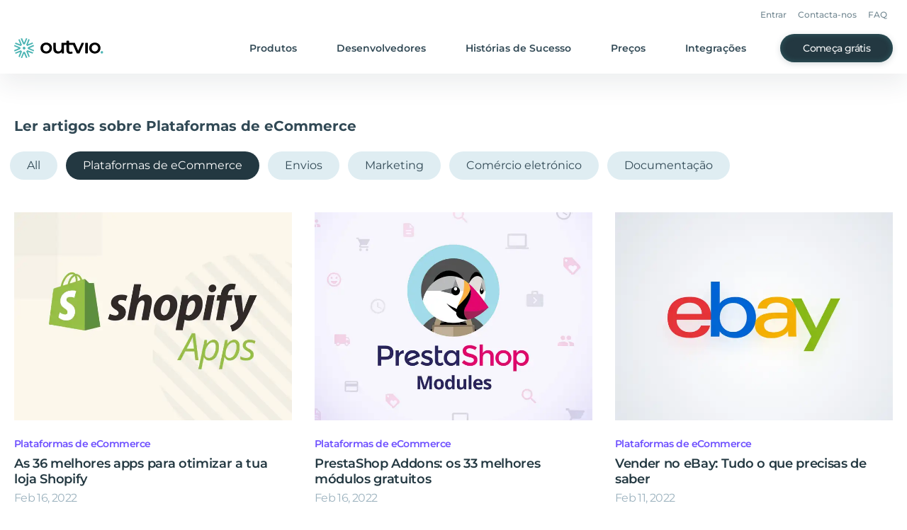

--- FILE ---
content_type: text/javascript
request_url: https://outvio.com/component---src-templates-blog-tsx-52b7b6a8dc020f6c788f.js
body_size: 3616
content:
"use strict";(self.webpackChunkoutvio=self.webpackChunkoutvio||[]).push([[3256],{2240:function(e,t,l){var s=l(6942),a=l.n(s),n=l(4848);t.A=function({children:e,className:t,padding:l="px-4",margin:s="px-4",...i}){return(0,n.jsx)("div",{className:a()(t,s),...i,children:(0,n.jsx)("div",{className:a()("max-w-7xl mx-auto",l),children:e})})}},1933:function(e,t,l){var s=l(6540);t.A=function({isMain:e=!1,children:t,...l}){return(0,s.createElement)(e?"h1":"h2",l,t)}},1807:function(e,t,l){var s=l(2240),a=l(6942),n=l.n(a),i=l(978),r=l(3996),o=l(1933),c=l(6994),d=l(4848);t.A=function({category:e,title:t,image:l,imageAlt:a,children:m,isArticle:u=!1,isMain:x=!0,imageUrl:g,headerClassName:p,col1ClassName:h}){const f=(0,i.c)(l);return(0,d.jsx)(s.A,{padding:null,className:"bg-gradient-to-t from-blueGray-300 to-white pt-6",children:(0,d.jsxs)("header",{className:n()("mb-9 md:mb-12 md:grid md:grid-cols-2",p),children:[(0,d.jsxs)("div",{className:n()("px-4 flex flex-col justify-center lg:pr-8 md:py-8",h),children:[e&&(0,d.jsx)(r.A,{href:"/blog/"+(e.slug?`${e.slug}/`:""),className:"text-primary text-sm lg:text-base font-bold capitalize hover:underline",children:e.name}),(0,d.jsx)(o.A,{itemProp:u?"headline":void 0,className:"font-montserrat whitespace-pre-line mt-2 text-2xl lg:text-3.3xl font-bold",dangerouslySetInnerHTML:{__html:t},isMain:x}),m]}),(0,d.jsx)("div",{className:"mt-10 md:mt-0",children:(0,d.jsxs)("div",{children:[f&&(0,d.jsx)(i.G,{image:f,alt:a||t,className:"-mb-9 md:-mb-12"}),!f&&g&&(0,d.jsx)(c.A,{className:"-mb-9 md:-mb-12",src:g})]})})]})})}},1690:function(e,t,l){var s=l(8154),a=l(4755),n=l(8214),i=l(4091),r=l(4848);t.A=({children:e,...t})=>{const{languages:l,language:o,originalPath:c,defaultLanguage:d,siteUrl:m=""}=(0,a.useI18next)(),u=e=>{const t=`${m}${e===d?"":`/${e}`}${c}`;return t.endsWith("/")?t:`${t}/`},x=(0,i.Ay)(c)===i.ce;return(0,r.jsxs)(s.Helmet,{...t,children:[(0,r.jsx)("html",{lang:o}),(0,r.jsx)("link",{rel:"canonical",href:u(o)}),l.length>1&&l.map((e=>{const t=u(e);return("/comparison/deliverea"!==c||"de"!==e&&"pl"!==e&&"et"!==e)&&("/comparison/sendcloud"!==c||"pt"!==e&&"pl"!==e&&"et"!==e)?"/comparison/nshift"===c||"/comparison/loopreturns"===c&&"en"!==e&&"es"!==e||"/comparison/returngo"===c&&"en"!==e&&"es"!==e||"/comparison/richreturns"===c&&"en"!==e&&"es"!==e?null:(0,r.jsx)("link",{rel:"alternate",href:t,hrefLang:e},e):null})),!x&&l.length>1&&(0,r.jsx)("link",{rel:"alternate",href:u(d),hrefLang:"x-default"}),(0,r.jsx)("meta",{property:"og:locale",content:n.D[o]}),l.length>1&&l.map((e=>("/comparison/deliverea"!==c||"de"!==e&&"pl"!==e&&"et"!==e)&&("/comparison/sendcloud"!==c||"pt"!==e&&"pl"!==e&&"et"!==e)&&e!==o?(0,r.jsx)("meta",{property:"og:locale:alternate",content:n.D[e]},e):null)),e]})}},398:function(e,t,l){var s=l(978),a=l(3996),n=l(6994),i=l(4848);t.A=function({image:e,imageAlt:t,imageUrl:l,category:r,title:o,excerpt:c,slug:d,publishDate:m}){const u=(0,s.c)(e),x=`/blog/${d}/`;return(0,i.jsxs)("div",{className:"flex flex-col overflow-hidden",children:[(0,i.jsx)(a.A,{href:x,className:"flex-shrink-0",children:(0,i.jsx)("div",{className:"aspect-w-4 aspect-h-3",children:(0,i.jsxs)("div",{className:"w-full flex",children:[u&&(0,i.jsx)(s.G,{image:u,alt:t||o.replace(/<\/?[^>]+(>|$)/g,"")}),!u&&l&&(0,i.jsx)(n.A,{className:"object-cover w-full",src:l,alt:t||o.replace(/<\/?[^>]+(>|$)/g,"")})]})})}),(0,i.jsx)("div",{className:"flex-1 flex flex-col justify-between mt-6",children:(0,i.jsxs)("div",{className:"flex-1",children:[(0,i.jsx)("p",{className:"font-montserrat text-[14px] text-[#6E50FF] leading-[18px] tracking-[-0.56px] font-semibold ",children:r?(0,i.jsx)(a.A,{href:"/blog/"+(r.slug?`${r.slug}/`:""),className:"hover:underline",children:r.name}):null}),(0,i.jsxs)(a.A,{href:x,className:"block mt-2",children:[(0,i.jsx)("div",{className:"font-montserrat text-[18px] text-[#233841] leading-[22px] tracking-[-0.324px] font-semibold",dangerouslySetInnerHTML:{__html:o}}),m&&(0,i.jsx)("div",{className:"mt-[6px] font-montserrat text-[16px] text-[#9DB3BF] leading-[19px] tracking-[-0.64px]",children:m})]})]})})]})}},3111:function(e,t,l){l.d(t,{Ay:function(){return x}});var s=l(6942),a=l.n(s),n=l(2240),i=l(1933),r=l(4033),o=l(4755),c=l(4014);l(6540);var d=l.p+"static/fire-icon.801b126a.svg",m=l(4848);function u({breakText:e,className:t,subTitle:l,title:s,gradient:r=!1,customButton:o,subtitleClasses:c,titleClasses:u,isCenterMobile:x}){return(0,m.jsx)(n.A,{className:a()("md:pt-0 md:mt-0",t),padding:null,margin:"px-8",children:(0,m.jsxs)("div",{className:a()("md:min-h-[187px] py-12 md:py-16 grid max-sm:auto-cols-fr sm:justify-items-center justify-items-start sm:text-center text-left",{"justify-items-center text-center":x}),children:[(0,m.jsx)("div",{className:a()("text-sm lg:text-base font-bold capitalize sm:-ml-5",{"text-primary":!r,"text-blueGray-dark":r},c),children:l}),(0,m.jsx)(i.A,{className:a()("font-montserrat whitespace-pre-line flex justify-start sm:justify-center text-xl mt-2 lg:text-2.4xl font-semibold",{"items-end":"partnership.footer.break"!==e,"text-white":r}),children:(0,m.jsxs)("span",{className:a()("inline max-sm:text-[24px] lg:text-[28px] leading-[28px] lg:leading-[36px]",u),children:[s," ",(0,m.jsx)("br",{className:"max-sm:hidden"}),e,(0,m.jsx)("img",{src:d,alt:":fire:",className:"inline ml-2 -mt-1"})]})}),o]})})}var x=function({title:e,subtitle:t,customCta:l,className:s,isPurple:n=!1,onClick:i,href:d}){const{t:x}=(0,o.useTranslation)(),{language:g}=(0,o.useI18next)();return(0,m.jsx)(u,{gradient:!0,subTitle:t||x("footerBanner.subTitle"),breakText:x("footerBanner.break"),title:e||x("footerBanner.title"),className:a()(s,{"bg-gradient-to-r from-purple to-lighterPurple":n&&!s,"bg-gradient-to-br from-primary-light to-primary-dark":!n&&!s}),customButton:(0,m.jsx)(r.A,{dark:!0,RightIcon:c.A,className:"mt-6",onClick:i,href:d||`https://app.outvio.com/auth/signup?language=${g}`,children:l||x("footerCta.button")})})}},3159:function(e,t,l){var s=l(645),a=l(687),n=l(1690),i=l(6942),r=l.n(i),o=l(4848);t.A=function({children:e,className:t,contentClass:l,hideNavbar:i,dark:c,gray:d,footerDark:m,navbarProps:u}){return(0,o.jsx)("div",{className:r()("bg-white transition-all text-blueGray-800 min-h-screen flex flex-col w-full font-montserrat",t,{"bg-blueGray-900 text-white":c,"bg-blueGray-750 text-white ":d}),children:(0,o.jsxs)("div",{children:[(0,o.jsx)(n.A,{}),i?null:(0,o.jsx)(s.A,{...u}),(0,o.jsx)("div",{className:r()("overflow-hidden flex-1",l),children:e}),(0,o.jsx)(a.A,{dark:m})]})})}},3232:function(e,t,l){l.r(t);var s=l(3159),a=l(3111),n=l(398),i=l(2240),r=l(1807),o=l(8852),c=l(3996),d=l(6942),m=l.n(d),u=l(6540),x=l(1034),g=l(6331),p=l(4755),h=l(8214),f=l(7592),v=l(4848);t.default=function({data:e,pageContext:t}){var l,d,j,b,N,y;const{cms:A}=e,{currentPage:k,pages:w,category:$,categories:D=[]}=t,{t:C,siteUrl:T}=(0,p.useI18next)(),{featured:G,postNodes:M}=(0,u.useMemo)((()=>{var e,t;if($||k>1)return{featured:null,postNodes:[...null!==(t=null==A?void 0:A.posts)&&void 0!==t?t:[]]};const[l,...s]=null!==(e=null==A?void 0:A.posts)&&void 0!==e?e:[null,[]];return{featured:l,postNodes:s}}),[k,$,A]),B=(0,u.useMemo)((()=>[{name:"All",slug:""},...D]),[D]);return(0,v.jsxs)(s.A,{children:[(0,v.jsx)("div",{className:"pt-20 lg:pt-30"}),(0,v.jsxs)(x.A,{title:(null==$?void 0:$.seoTitle)||("seoTitle"!==C("seoTitle")?C("seoTitle"):"Blog"),description:(null==$?void 0:$.seoDescription)||("seoDescription"!==C("seoDescription")?C("seoDescription"):"We write about eCommerce, business, fulfilment, delivery and shipping... and anything we know will help your online shop grow and conquer the world!"),children:[!1==!!$&&1===k?h.s.map((e=>(0,v.jsx)("link",{rel:"alternate",href:`${T}${"en"===e?"":`/${e}`}/blog/`,hrefLang:e},e))):null,!1==!!$&&1===k?(0,v.jsx)("link",{rel:"alternate",href:`${T}/blog/`,hrefLang:"x-default"}):null]}),G&&(0,v.jsxs)(r.A,{title:G.title,category:null===(l=G.categories)||void 0===l?void 0:l[0],image:null===(d=G.image)||void 0===d||null===(j=d.data)||void 0===j?void 0:j.fileData,imageUrl:null===(b=G.image)||void 0===b||null===(N=b.file)||void 0===N?void 0:N.url,imageAlt:G.imageDescription,isMain:!1,children:[(0,v.jsx)("div",{className:"mt-4 opacity-80",children:(0,v.jsx)(g.A,{data:null===(y=G.excerpt)||void 0===y?void 0:y.document})}),(0,v.jsx)("div",{children:(0,v.jsx)(o.A,{className:"mt-6",href:`/blog/${G.url}/`,children:C("blogCTA")})})]}),(0,v.jsxs)(i.A,{padding:m()("pt-9 md:pt-0",{"mt-11":!G}),children:[(0,v.jsx)("h1",{className:"text-lg lg:text-xl font-bold",children:$?C("categoryArticles",{category:$.name}):C("otherArticles")}),(0,v.jsx)("div",{className:"flex flex-wrap mt-4 mb-10 -ml-3",children:B.map((({name:e,slug:t},l)=>(0,v.jsx)(c.A,{href:"/blog/"+(t?`${t}/`:""),className:m()("rounded-full py-2 px-6 m-1.5",{"bg-blueGray-300":$?(null==$?void 0:$.slug)!==t:""!==t,"bg-blueGray-dark text-white":$?(null==$?void 0:$.slug)===t:""===t}),children:e},l)))})]}),(0,v.jsxs)(i.A,{padding:null,children:[(0,v.jsx)("div",{className:"grid gap-14 pb-14 md:grid-cols-2 lg:grid-cols-3 lg:pb-16 lg:gap-x-8 md:gap-y-16",children:M.map(((e,t)=>{var l,s,a,i,r,o;return(0,v.jsx)(n.A,{image:null===(l=e.image)||void 0===l||null===(s=l.data)||void 0===s?void 0:s.fileData,imageUrl:null===(a=e.image)||void 0===a||null===(i=a.file)||void 0===i?void 0:i.url,category:null===(r=e.categories)||void 0===r?void 0:r[0],title:e.title,imageAlt:e.imageDescription,excerpt:null===(o=e.excerpt)||void 0===o?void 0:o.document,slug:e.url,publishDate:(0,f.A)(e.publishDate)},t)}))}),w>1&&(0,v.jsxs)("nav",{className:"flex items-center justify-center font-bold space-x-6 mb-12",children:[k>1&&(0,v.jsx)(c.A,{className:"inline-flex hover:text-primary transition-colors duration-300",href:`/blog${$?`/${$.slug}`:""}${k>2?"/page/"+(k-1):""}/`,children:C("nav.prev")}),(0,v.jsx)("div",{className:"hidden md:inline-flex space-x-6",children:Array.from({length:w},((e,t)=>(0,v.jsx)(c.A,{href:`/blog${$?`/${$.slug}`:""}${t>0?`/page/${t+1}`:""}/`,className:m()("inline-flex",{"hover:text-primary transition-colors duration-300":t+1!==k,"text-primary":t+1===k}),"aria-current":t===k?"page":void 0,children:t+1},t)))}),k+1<=w&&(0,v.jsx)(c.A,{className:"inline-flex hover:text-primary transition-colors duration-300",href:`/blog${$?`/${$.slug}`:""}/page/${k+1}/`,children:C("nav.next")})]})]}),(0,v.jsx)(a.Ay,{})]})}},7592:function(e,t){t.A=function(e){try{return new Intl.DateTimeFormat("en-US",{day:"numeric",month:"short",year:"numeric"}).format(new Date(e))}catch(t){return e}}}}]);

--- FILE ---
content_type: image/svg+xml
request_url: https://outvio.com/static/fire-icon.801b126a.svg
body_size: 567
content:
<svg xmlns="http://www.w3.org/2000/svg" width="20.702" height="26.758" viewBox="0 0 20.702 26.758">
  <g id="fire-icon" transform="translate(0 0)">
    <path id="Path_22963" data-name="Path 22963" d="M20.7,16.478a9.909,9.909,0,0,1-2.543,6.77,10.206,10.206,0,0,1-5.786,3.314A10.315,10.315,0,0,1,9.6,26.73a9.822,9.822,0,0,1-5.55-2.159,10.608,10.608,0,0,1-3.2-4.281,10.968,10.968,0,0,1-.787-3.12,13,13,0,0,1,.765-5.678,21.231,21.231,0,0,1,3.4-6.069c.1-.131.175-.121.247.044a4.876,4.876,0,0,1,.223.791c.1.4.2.81.3,1.214a1.548,1.548,0,0,0,.184.437c.062.1.108.093.176,0a8.087,8.087,0,0,0,.513-.751Q7.475,4.474,9.08,1.786c.277-.465.514-.952.83-1.4A.706.706,0,0,1,10.993.158a10.524,10.524,0,0,1,1.639,1.274,30.513,30.513,0,0,1,4.454,4.846,20.047,20.047,0,0,1,2.755,5.248,15.027,15.027,0,0,1,.861,4.952" transform="translate(0 0)" fill="#fe6723"/>
    <path id="Path_22964" data-name="Path 22964" d="M39.71,104.2a7.442,7.442,0,0,1-4.158-1.179,7.04,7.04,0,0,1-2.35-2.446,6.911,6.911,0,0,1-.9-2.633,7.86,7.86,0,0,1,0-1.9,10.758,10.758,0,0,1,1.756-4.507,15.592,15.592,0,0,1,1.764-2.261,21.871,21.871,0,0,1,2.017-1.927,15.683,15.683,0,0,1,1.613-1.2.237.237,0,0,1,.3.008,19.322,19.322,0,0,1,3.432,2.873,15.364,15.364,0,0,1,2.3,3.012A12.036,12.036,0,0,1,46.4,93.99a10.149,10.149,0,0,1,.543,2.218,9.54,9.54,0,0,1,.077,1.162,6.188,6.188,0,0,1-.511,2.519,6.863,6.863,0,0,1-1.639,2.3,7.779,7.779,0,0,1-4.361,1.973,4.318,4.318,0,0,1-.8.041" transform="translate(-29.281 -78.405)" fill="#ffaf2b"/>
  </g>
</svg>


--- FILE ---
content_type: text/javascript
request_url: https://outvio.com/2c07f78b4a09d02020f00a65c0f6f72da2342ed3-a8f942046a639c030933.js
body_size: 59226
content:
/*! For license information please see 2c07f78b4a09d02020f00a65c0f6f72da2342ed3-a8f942046a639c030933.js.LICENSE.txt */
(self.webpackChunkoutvio=self.webpackChunkoutvio||[]).push([[3732],{5790:function(e,t,n){"use strict";function r(e,t){for(var n=e.length,r=0;r<n;++r)if(t(e[r],r))return!0;return!1}function i(e,t){for(var n=e.length,r=0;r<n;++r)if(t(e[r],r))return e[r];return null}function a(e){var t=e;if(void 0===t){if("undefined"==typeof navigator||!navigator)return"";t=navigator.userAgent||""}return t.toLowerCase()}function o(e,t){try{return new RegExp(e,"g").exec(t)}catch(n){return null}}function s(){if("undefined"==typeof navigator||!navigator||!navigator.userAgentData)return!1;var e=navigator.userAgentData,t=e.brands||e.uaList;return!(!t||!t.length)}function l(e){return e.replace(/_/g,".")}function c(e,t){var n=null,i="-1";return r(e,(function(e){var r=o("("+e.test+")((?:\\/|\\s|:)([0-9|\\.|_]+))?",t);return!(!r||e.brand)&&(n=e,i=r[3]||"-1",e.versionAlias?i=e.versionAlias:e.versionTest&&(i=function(e,t){var n=o("("+e+")((?:\\/|\\s|:)([0-9|\\.|_]+))",t);return n?n[3]:""}(e.versionTest.toLowerCase(),t)||i),i=l(i),!0)})),{preset:n,version:i}}function u(e,t){var n={brand:"",version:"-1"};return r(e,(function(e){var r=d(t,e);return!!r&&(n.brand=e.id,n.version=e.versionAlias||r.version,"-1"!==n.version)})),n}function d(e,t){return i(e,(function(e){var n=e.brand;return o(""+t.test,n.toLowerCase())}))}n.d(t,{YT:function(){return Ve},Ay:function(){return Ze}});var h=[{test:"phantomjs",id:"phantomjs"},{test:"whale",id:"whale"},{test:"edgios|edge|edg",id:"edge"},{test:"msie|trident|windows phone",id:"ie",versionTest:"iemobile|msie|rv"},{test:"miuibrowser",id:"miui browser"},{test:"samsungbrowser",id:"samsung internet"},{test:"samsung",id:"samsung internet",versionTest:"version"},{test:"chrome|crios",id:"chrome"},{test:"firefox|fxios",id:"firefox"},{test:"android",id:"android browser",versionTest:"version"},{test:"safari|iphone|ipad|ipod",id:"safari",versionTest:"version"}],f=[{test:"(?=.*applewebkit/(53[0-7]|5[0-2]|[0-4]))(?=.*\\schrome)",id:"chrome",versionTest:"chrome"},{test:"chromium",id:"chrome"},{test:"whale",id:"chrome",versionAlias:"-1",brand:!0}],p=[{test:"applewebkit",id:"webkit",versionTest:"applewebkit|safari"}],m=[{test:"(?=(iphone|ipad))(?!(.*version))",id:"webview"},{test:"(?=(android|iphone|ipad))(?=.*(naver|daum|; wv))",id:"webview"},{test:"webview",id:"webview"}],g=[{test:"windows phone",id:"windows phone"},{test:"windows 2000",id:"window",versionAlias:"5.0"},{test:"windows nt",id:"window"},{test:"win32|windows",id:"window"},{test:"iphone|ipad|ipod",id:"ios",versionTest:"iphone os|cpu os"},{test:"macos|macintel|mac os x",id:"mac"},{test:"android|linux armv81",id:"android"},{test:"tizen",id:"tizen"},{test:"webos|web0s",id:"webos"}];function v(e){return!!c(m,e).preset}function x(e){var t=navigator.userAgentData,n=(t.uaList||t.brands).slice(),o=e&&e.fullVersionList,s=t.mobile||!1,c=n[0],x=(e&&e.platform||t.platform||navigator.platform).toLowerCase(),y={name:c.brand,version:c.version,majorVersion:-1,webkit:!1,webkitVersion:"-1",chromium:!1,chromiumVersion:"-1",webview:!!u(m,n).brand||v(a())},b={name:"unknown",version:"-1",majorVersion:-1};y.webkit=!y.chromium&&r(p,(function(e){return d(n,e)}));var w=u(f,n);if(y.chromium=!!w.brand,y.chromiumVersion=w.version,!y.chromium){var j=u(p,n);y.webkit=!!j.brand,y.webkitVersion=j.version}var _=i(g,(function(e){return new RegExp(""+e.test,"g").exec(x)}));if(b.name=_?_.id:"",e&&(b.version=e.platformVersion),o&&o.length){var k=u(h,o);y.name=k.brand||y.name,y.version=k.version||y.version}else{var P=u(h,n);y.name=P.brand||y.name,y.version=P.brand&&e?e.uaFullVersion:P.version}return y.webkit&&(b.name=s?"ios":"mac"),"ios"===b.name&&y.webview&&(y.version="-1"),b.version=l(b.version),y.version=l(y.version),b.majorVersion=parseInt(b.version,10),y.majorVersion=parseInt(y.version,10),{browser:y,os:b,isMobile:s,isHints:!0}}function y(e){return void 0===e&&s()?x():function(e){var t=a(e),n=!!/mobi/g.exec(t),r={name:"unknown",version:"-1",majorVersion:-1,webview:v(t),chromium:!1,chromiumVersion:"-1",webkit:!1,webkitVersion:"-1"},i={name:"unknown",version:"-1",majorVersion:-1},o=c(h,t),s=o.preset,l=o.version,u=c(g,t),d=u.preset,m=u.version,x=c(f,t);if(r.chromium=!!x.preset,r.chromiumVersion=x.version,!r.chromium){var y=c(p,t);r.webkit=!!y.preset,r.webkitVersion=y.version}return d&&(i.name=d.id,i.version=m,i.majorVersion=parseInt(m,10)),s&&(r.name=s.id,r.version=l,r.webview&&"ios"===i.name&&"safari"!==r.name&&(r.webview=!1)),r.majorVersion=parseInt(r.version,10),{browser:r,os:i,isMobile:n,isHints:!1}}(e)}var b=y,w=n(8627);function j(e){return Object.keys(e)}var _="__observers__",k="__computed__",P=1,T="__CFCS_DETECTED_DEPENDENCIES__",E=function(e,t){return E=Object.setPrototypeOf||{__proto__:[]}instanceof Array&&function(e,t){e.__proto__=t}||function(e,t){for(var n in t)Object.prototype.hasOwnProperty.call(t,n)&&(e[n]=t[n])},E(e,t)};function O(){Object[T]=Object[T]||{};var e=Object[T];return e[P]=e[P]||[],e[P]}var C=function(){function e(e){this._emitter=new w.A,this._current=e}var t=e.prototype;return Object.defineProperty(t,"current",{get:function(){var e,t=(e=O())[e.length-1];return null==t||t.push(this),this._current},set:function(e){this._setCurrent(e)},enumerable:!1,configurable:!0}),t.subscribe=function(e){return this.current,this._emitter.on("update",e),this},t.unsubscribe=function(e){return this._emitter.off("update",e),this},t._setCurrent=function(e){var t=this._current,n=e!==t;this._current=e,n&&this._emitter.trigger("update",e,t)},t.toString=function(){return"".concat(this.current)},t.valueOf=function(){return this.current},e}(),S=function(e){function t(t){var n=e.call(this)||this;return n._computedCallback=t,n._registered=[],n._onCheckUpdate=function(){n._setCurrent(n.current)},n._current=n.current,n}!function(e,t){if("function"!=typeof t&&null!==t)throw new TypeError("Class extends value "+String(t)+" is not a constructor or null");function n(){this.constructor=e}E(e,t),e.prototype=null===t?Object.create(t):(n.prototype=t.prototype,new n)}(t,e);var n=t.prototype;return Object.defineProperty(n,"current",{get:function(){var e,t,n,r,i=this;e=this,t=O(),r={host:e,observers:n=[],push:function(t){e!==t&&-1===n.indexOf(t)&&n.push(t)}},t.push(r);var a=this._computedCallback(),o=O().pop();return this._registered.forEach((function(e){e.unsubscribe(i._onCheckUpdate)})),o.observers.forEach((function(e){e.subscribe(i._onCheckUpdate)})),this._registered=o.observers,a},enumerable:!1,configurable:!0}),t}(C);function M(e,t,n){void 0===n&&(n=t);var r={configurable:!0,get:function(){return G(this,n).current},set:function(e){G(this,n,e).current=e}};Object.defineProperty(e,t,r),n!==t&&Object.defineProperty(e,n,{configurable:!0,get:function(){return G(this,n).current}})}function N(){for(var e=[],t=0;t<arguments.length;t++)e[t]=arguments[t];return e.length>1?M(e[0],e[1]):function(t,n){return M(t,n,e[0])}}function A(e){e.subscribe=function(e,t){this[e],G(this,e).subscribe(t)},e.unsubscribe=function(e,t){var n=this;e?e in this&&G(this,e).unsubscribe(t):j(I(this)).forEach((function(e){n.unsubscribe(e)}))}}function L(e){A(e.prototype)}function R(e){return new C(e)}function D(e){var t={};return Object.defineProperty(e,_,{get:function(){return t}}),t}function I(e,t){var n,r;e[_]||D(e);var i=e[_];if(!t){var a=null===(r=null===(n=null==e?void 0:e.constructor)||void 0===n?void 0:n.prototype)||void 0===r?void 0:r[k];a&&a.forEach((function(t){!(t in i)&&t in e&&e[t]}))}return i}function G(e,t,n){var r=I(e);return r[t]||(r[t]=R(n)),r[t]}function B(e,t,n){var r=n.get;var i={configurable:!0,get:function(){var e,n=I(this,!0);return t in n||(n[t]=(e=r.bind(this),new S(e))),G(this,t).current}};e[k]||(e[k]=[]);var a=e[k];return-1===a.indexOf(t)&&a.push(t),Object.defineProperty(e,t,i),i}var W=function(e,t){return W=Object.setPrototypeOf||{__proto__:[]}instanceof Array&&function(e,t){e.__proto__=t}||function(e,t){for(var n in t)t.hasOwnProperty(n)&&(e[n]=t[n])},W(e,t)};function H(e,t){function n(){this.constructor=e}W(e,t),e.prototype=null===t?Object.create(t):(n.prototype=t.prototype,new n)}var z,F=function(){return F=Object.assign||function(e){for(var t,n=1,r=arguments.length;n<r;n++)for(var i in t=arguments[n])Object.prototype.hasOwnProperty.call(t,i)&&(e[i]=t[i]);return e},F.apply(this,arguments)};function V(e,t,n,r){var i,a=arguments.length,o=a<3?t:null===r?r=Object.getOwnPropertyDescriptor(t,n):r;if("object"==typeof Reflect&&"function"==typeof Reflect.decorate)o=Reflect.decorate(e,t,n,r);else for(var s=e.length-1;s>=0;s--)(i=e[s])&&(o=(a<3?i(o):a>3?i(t,n,o):i(t,n))||o);return a>3&&o&&Object.defineProperty(t,n,o),o}z="undefined"==typeof window?{navigator:{userAgent:""}}:window;var Z=24,U="left",$="right",q="middle",Y={1:U,2:q,3:$},X="any",K="ontouchstart"in z&&"safari"===b().browser.name,Q=function(){if("undefined"==typeof document)return"";for(var e=(document.head||document.getElementsByTagName("head")[0]).style,t=["transform","webkitTransform","msTransform","mozTransform"],n=0,r=t.length;n<r;n++)if(t[n]in e)return t[n];return""}(),J={"-webkit-user-select":"none","-ms-user-select":"none","-moz-user-select":"none","user-select":"none","-webkit-user-drag":"none"},ee=function(e){for(var t=[],n=0,r=e.length;n<r;n++)t.push(e[n]);return t},te=function(e,t){var n;if(void 0===t&&(t=!1),"string"==typeof e){if(e.match(/^<([a-z]+)\s*([^>]*)>/)){var r=document.createElement("div");r.innerHTML=e,n=ee(r.childNodes)}else n=ee(document.querySelectorAll(e));t||(n=n.length>=1?n[0]:void 0)}else e===z?n=e:"value"in e||"current"in e?n=e.value||e.current:!e.nodeName||1!==e.nodeType&&9!==e.nodeType?"jQuery"in z&&e instanceof jQuery||e.constructor.prototype.jquery?n=t?e.toArray():e.get(0):Array.isArray(e)&&(n=e.map((function(e){return te(e)})),t||(n=n.length>=1?n[0]:void 0)):n=e;return n},ne=z.requestAnimationFrame||z.webkitRequestAnimationFrame,re=z.cancelAnimationFrame||z.webkitCancelAnimationFrame;if(ne&&!re){var ie={},ae=ne;ne=function(e){var t=ae((function(n){ie[t]&&e(n)}));return ie[t]=!0,t},re=function(e){delete ie[e]}}else ne&&re||(ne=function(e){return z.setTimeout((function(){e(z.performance&&z.performance.now&&z.performance.now()||(new Date).getTime())}),16)},re=z.clearTimeout);var oe=function(e,t){var n={};for(var r in e)r&&(n[r]=t(e[r],r));return n},se=function(e,t){var n={};for(var r in e)r&&t(e[r],r)&&(n[r]=e[r]);return n},le=function(e,t){for(var n in e)if(n&&!t(e[n],n))return!1;return!0},ce=function(e,t){return le(e,(function(e,n){return e===t[n]}))},ue={},de=function(e,t){return ue[t]||(ue[t]=pe(t)),ue[t](e)},he=function(e,t){return e&&t?oe(e,(function(e,n){return de(e,"number"==typeof t?t:t[n])})):e},fe=function(e){if(!isFinite(e))return 0;var t="".concat(e);if(t.indexOf("e")>=0){for(var n=0,r=1;Math.round(e*r)/r!==e;)r*=10,n++;return n}return t.indexOf(".")>=0?t.length-t.indexOf(".")-1:0},pe=function(e){var t=e<1?Math.pow(10,fe(e)):1;return function(n){return 0===e?0:Math.round(Math.round(n/e)*e*t)/t}},me=function(e,t){return 180*Math.atan2(t,e)/Math.PI},ge=function(e){var t=!0;return Object.keys(J).forEach((function(n){e&&e[n]===J[n]||(t=!1)})),t},ve=function(e,t){return e&&t?30:e?6:t?Z:1},xe=function(e,t,n){return n?!!(30===t||t&e&&n&e):!!(t&e)},ye=function(e,t,n){var r,i=((r={})[1]="auto",r[30]="none",r[24]="pan-x",r[6]="pan-y",r),a={};if(e&&e.style){var o=t.touchAction?t.touchAction:i[n],s=F(F({},J),{"touch-action":"none"===e.style["touch-action"]?"none":o});Object.keys(s).forEach((function(t){a[t]=e.style[t]})),Object.keys(s).forEach((function(t){e.style[t]=s[t]}))}return a},be=function(e,t){e&&e.style&&t&&Object.keys(t).forEach((function(n){e.style[n]=t[n]}))},we=function(){function e(e){this._axes=e,this.holdingCount=0}var t=e.prototype;return t.hold=function(e,t){var n=this._getRoundPos(e).roundPos;this._axes.trigger(new w.O("hold",{pos:n,input:t.input||null,inputEvent:t.event||null,isTrusted:!0}))},t.triggerRelease=function(e){var t=this._getRoundPos(e.destPos,e.depaPos),n=t.roundPos,r=t.roundDepa;e.destPos=n,e.depaPos=r,e.setTo=this._createUserControll(e.destPos,e.duration),this._axes.trigger(new w.O("release",F(F({},e),{bounceRatio:this._getBounceRatio(n)})))},t.triggerChange=function(e,t,n,r){var i=this;void 0===r&&(r=!1);var a=this.animationManager,o=a.axisManager,s=a.getEventInfo(),l=this._getRoundPos(e,t),c=l.roundPos,u=l.roundDepa,d=o.moveTo(c,u),h=(null==n?void 0:n.event)||(null==s?void 0:s.event)||null,f={pos:d.pos,delta:d.delta,bounceRatio:this._getBounceRatio(d.pos),holding:r,inputEvent:h,isTrusted:!!h,input:(null==n?void 0:n.input)||(null==s?void 0:s.input)||null,set:h?this._createUserControll(d.pos):function(){}},p=new w.O("change",f);return this._axes.trigger(p),Object.keys(d.pos).forEach((function(e){var t=d.pos[e];G(i._axes,e,t).current=t})),h&&o.set(f.set().destPos),!p.isCanceled()},t.triggerAnimationStart=function(e){var t=this._getRoundPos(e.destPos,e.depaPos),n=t.roundPos,r=t.roundDepa;e.destPos=n,e.depaPos=r,e.setTo=this._createUserControll(e.destPos,e.duration);var i=new w.O("animationStart",e);return this._axes.trigger(i),!i.isCanceled()},t.triggerAnimationEnd=function(e){void 0===e&&(e=!1),this._axes.trigger(new w.O("animationEnd",{isTrusted:e}))},t.triggerFinish=function(e){void 0===e&&(e=!1),this._axes.trigger(new w.O("finish",{isTrusted:e}))},t.setAnimationManager=function(e){this.animationManager=e},t.destroy=function(){this._axes.off()},t._createUserControll=function(e,t){void 0===t&&(t=0);var n={destPos:F({},e),duration:t};return function(e,t){return e&&(n.destPos=F({},e)),void 0!==t&&(n.duration=t),n}},t._getRoundPos=function(e,t){var n=this._axes.options.round;return{roundPos:he(e,n),roundDepa:he(t,n)}},t._getBounceRatio=function(e){return this._axes.axisManager.map(e,(function(e,t){return e<t.range[0]&&0!==t.bounce[0]?(t.range[0]-e)/t.bounce[0]:e>t.range[1]&&0!==t.bounce[1]?(e-t.range[1])/t.bounce[1]:0}))},V([N],e.prototype,"holdingCount",void 0),e}(),je=function(){function e(e){this._options=e,this._prevented=!1}var t=e.prototype;return t.isInterrupting=function(){return this._options.interruptable||this._prevented},t.isInterrupted=function(){return!this._options.interruptable&&this._prevented},t.setInterrupt=function(e){this._options.interruptable||(this._prevented=e)},e}(),_e=function(e,t,n,r){var i=e,a=[n[0]?t[0]:r?t[0]-r[0]:t[0],n[1]?t[1]:r?t[1]+r[1]:t[1]];return i=Math.max(a[0],i),i=Math.min(a[1],i)},ke=function(e,t){return e<t[0]||e>t[1]},Pe=function(e,t,n){return n[1]&&e>t[1]||n[0]&&e<t[0]},Te=function(e,t,n){var r=e,i=t[0],a=t[1],o=a-i;return n[1]&&e>a&&(r=(r-a)%o+i),n[0]&&e<i&&(r=(r-i)%o+a),r},Ee=function(){function e(e){var t=this;this._axis=e,this._complementOptions(),this._pos=Object.keys(this._axis).reduce((function(e,n){return e[n]=t._axis[n].startPos,e}),{})}var t=e.prototype;return t.getDelta=function(e,t){var n=this.get(e);return oe(this.get(t),(function(e,t){return e-n[t]}))},t.get=function(e){var t=this;return e&&Array.isArray(e)?e.reduce((function(e,n){return n&&n in t._pos&&(e[n]=t._pos[n]),e}),{}):F(F({},this._pos),e||{})},t.moveTo=function(e,t){void 0===t&&(t=this._pos);var n=oe(this._pos,(function(n,r){return r in e&&r in t?e[r]-t[r]:0}));return this.set(this.map(e,(function(e,t){return t?Te(e,t.range,t.circular):0}))),{pos:F({},this._pos),delta:n}},t.set=function(e){for(var t in e)t&&t in this._pos&&(this._pos[t]=e[t])},t.every=function(e,t){var n=this._axis;return le(e,(function(e,r){return t(e,n[r],r)}))},t.filter=function(e,t){var n=this._axis;return se(e,(function(e,r){return t(e,n[r],r)}))},t.map=function(e,t){var n=this._axis;return oe(e,(function(e,r){return t(e,n[r],r)}))},t.isOutside=function(e){return!this.every(e?this.get(e):this._pos,(function(e,t){return!ke(e,t.range)}))},t.getAxisOptions=function(e){return this._axis[e]},t.setAxis=function(e){var t=this;Object.keys(e).forEach((function(n){if(!t._axis[n])throw new Error("Axis ".concat(n," does not exist in Axes instance"));t._axis[n]=F(F({},t._axis[n]),e[n])})),this._complementOptions()},t._complementOptions=function(){var e=this;Object.keys(this._axis).forEach((function(t){e._axis[t]=F({range:[0,100],startPos:e._axis[t].range[0],bounce:[0,0],circular:[!1,!1]},e._axis[t]),["bounce","circular"].forEach((function(n){var r=e._axis,i=r[t][n];/string|number|boolean/.test(typeof i)&&(r[t][n]=[i,i])}))}))},e}(),Oe="ontouchstart"in z,Ce="PointerEvent"in z,Se=Ce||"MSPointerEvent"in z,Me=function(e,t){return!!(!t||t.indexOf(X)>-1||t.indexOf("none")>-1&&!e.shiftKey&&!e.ctrlKey&&!e.altKey&&!e.metaKey||t.indexOf("shift")>-1&&e.shiftKey||t.indexOf("ctrl")>-1&&e.ctrlKey||t.indexOf("alt")>-1&&e.altKey||t.indexOf("meta")>-1&&e.metaKey)},Ne=function(){function e(){var e=this;this._stopContextMenu=function(t){t.preventDefault(),z.removeEventListener("contextmenu",e._stopContextMenu)}}var t=e.prototype;return t.extendEvent=function(e){var t,n=this.prevEvent,r=this._getCenter(e),i=n?this._getMovement(e):{x:0,y:0},a=n?this._getScale(e):1,o=n?me(r.x-n.center.x,r.y-n.center.y):0,s=n?n.deltaX+i.x:i.x,l=n?n.deltaY+i.y:i.y,c=i.x,u=i.y,d=this._latestInterval,h=Date.now(),f=d?h-d.timestamp:0,p=n?n.velocityX:0,m=n?n.velocityY:0;return(!d||f>=16)&&(d&&(p=(t=[(s-d.deltaX)/f,(l-d.deltaY)/f])[0],m=t[1]),this._latestInterval={timestamp:h,deltaX:s,deltaY:l}),{srcEvent:e,scale:a,angle:o,center:r,deltaX:s,deltaY:l,offsetX:c,offsetY:u,velocityX:p,velocityY:m,preventSystemEvent:!0}},t._getDistance=function(e,t){var n=t.clientX-e.clientX,r=t.clientY-e.clientY;return Math.sqrt(n*n+r*r)},t._getButton=function(e){var t={1:U,2:$,4:q},n=this._isTouchEvent(e)?U:t[e.buttons];return n||null},t._isTouchEvent=function(e){return e.type&&e.type.indexOf("touch")>-1},t._isValidButton=function(e,t){return t.indexOf(e)>-1},t._isValidEvent=function(e,t,n){return(!t||Me(e,t))&&(!n||this._isValidButton(this._getButton(e),n))},t._preventMouseButton=function(e,t){t===$?z.addEventListener("contextmenu",this._stopContextMenu):t===q&&e.preventDefault()},e}(),Ae=function(e){function t(){var t=null!==e&&e.apply(this,arguments)||this;return t.start=["mousedown"],t.move=["mousemove"],t.end=["mouseup"],t}H(t,e);var n=t.prototype;return n.onEventStart=function(e,t,n){var r=this._getButton(e);return this._isValidEvent(e,t,n)?(this._preventMouseButton(e,r),this.extendEvent(e)):null},n.onEventMove=function(e,t,n){return this._isValidEvent(e,t,n)?this.extendEvent(e):null},n.onEventEnd=function(){},n.onRelease=function(){this.prevEvent=null},n.getTouches=function(e,t){return t&&this._isValidButton(Y[e.which],t)&&-1===this.end.indexOf(e.type)?1:0},n._getScale=function(){return 1},n._getCenter=function(e){return{x:e.clientX,y:e.clientY}},n._getMovement=function(e){var t=this.prevEvent.srcEvent;return{x:e.clientX-t.clientX,y:e.clientY-t.clientY}},t}(Ne),Le=function(e){function t(){var t=null!==e&&e.apply(this,arguments)||this;return t.start=["touchstart"],t.move=["touchmove"],t.end=["touchend","touchcancel"],t}H(t,e);var n=t.prototype;return n.onEventStart=function(e,t){return this._baseTouches=e.touches,this._isValidEvent(e,t)?this.extendEvent(e):null},n.onEventMove=function(e,t){return this._isValidEvent(e,t)?this.extendEvent(e):null},n.onEventEnd=function(e){this._baseTouches=e.touches},n.onRelease=function(){this.prevEvent=null,this._baseTouches=null},n.getTouches=function(e){return e.touches.length},n._getScale=function(e){return 2!==e.touches.length||this._baseTouches.length<2?null:this._getDistance(e.touches[0],e.touches[1])/this._getDistance(this._baseTouches[0],this._baseTouches[1])},n._getCenter=function(e){return{x:e.touches[0].clientX,y:e.touches[0].clientY}},n._getMovement=function(e){var t=this.prevEvent.srcEvent;return e.touches[0].identifier!==t.touches[0].identifier?{x:0,y:0}:{x:e.touches[0].clientX-t.touches[0].clientX,y:e.touches[0].clientY-t.touches[0].clientY}},t}(Ne),Re=function(e){function t(){var t=null!==e&&e.apply(this,arguments)||this;return t.start=Ce?["pointerdown"]:["MSPointerDown"],t.move=Ce?["pointermove"]:["MSPointerMove"],t.end=Ce?["pointerup","pointercancel"]:["MSPointerUp","MSPointerCancel"],t._firstInputs=[],t._recentInputs=[],t}H(t,e);var n=t.prototype;return n.onEventStart=function(e,t,n){var r=this._getButton(e);return this._isValidEvent(e,t,n)?(this._preventMouseButton(e,r),this._updatePointerEvent(e),this.extendEvent(e)):null},n.onEventMove=function(e,t,n){return this._isValidEvent(e,t,n)?(this._updatePointerEvent(e),this.extendEvent(e)):null},n.onEventEnd=function(e){this._removePointerEvent(e)},n.onRelease=function(){this.prevEvent=null,this._firstInputs=[],this._recentInputs=[]},n.getTouches=function(){return this._recentInputs.length},n._getScale=function(){return 2!==this._recentInputs.length?null:this._getDistance(this._recentInputs[0],this._recentInputs[1])/this._getDistance(this._firstInputs[0],this._firstInputs[1])},n._getCenter=function(e){return{x:e.clientX,y:e.clientY}},n._getMovement=function(e){var t=this.prevEvent.srcEvent;return e.pointerId!==t.pointerId?{x:0,y:0}:{x:e.clientX-t.clientX,y:e.clientY-t.clientY}},n._updatePointerEvent=function(e){var t=this,n=!1;this._recentInputs.forEach((function(r,i){r.pointerId===e.pointerId&&(n=!0,t._recentInputs[i]=e)})),n||(this._firstInputs.push(e),this._recentInputs.push(e))},n._removePointerEvent=function(e){this._firstInputs=this._firstInputs.filter((function(t){return t.pointerId!==e.pointerId})),this._recentInputs=this._recentInputs.filter((function(t){return t.pointerId!==e.pointerId}))},t}(Ne),De=function(e){function t(){var t=null!==e&&e.apply(this,arguments)||this;return t.start=["mousedown","touchstart"],t.move=["mousemove","touchmove"],t.end=["mouseup","touchend","touchcancel"],t}H(t,e);var n=t.prototype;return n.onEventStart=function(e,t,n){var r=this._getButton(e);return this._isTouchEvent(e)&&(this._baseTouches=e.touches),this._isValidEvent(e,t,n)?(this._preventMouseButton(e,r),this.extendEvent(e)):null},n.onEventMove=function(e,t,n){return this._isValidEvent(e,t,n)?this.extendEvent(e):null},n.onEventEnd=function(e){this._isTouchEvent(e)&&(this._baseTouches=e.touches)},n.onRelease=function(){this.prevEvent=null,this._baseTouches=null},n.getTouches=function(e,t){return this._isTouchEvent(e)?e.touches.length:this._isValidButton(Y[e.which],t)&&-1===this.end.indexOf(e.type)?1:0},n._getScale=function(e){return this._isTouchEvent(e)?2!==e.touches.length||this._baseTouches.length<2?1:this._getDistance(e.touches[0],e.touches[1])/this._getDistance(this._baseTouches[0],this._baseTouches[1]):this.prevEvent.scale},n._getCenter=function(e){return this._isTouchEvent(e)?{x:e.touches[0].clientX,y:e.touches[0].clientY}:{x:e.clientX,y:e.clientY}},n._getMovement=function(e){var t=this,n=[e,this.prevEvent.srcEvent].map((function(e){return t._isTouchEvent(e)?{id:e.touches[0].identifier,x:e.touches[0].clientX,y:e.touches[0].clientY}:{id:null,x:e.clientX,y:e.clientY}})),r=n[0],i=n[1];return r.id===i.id?{x:r.x-i.x,y:r.y-i.y}:{x:0,y:0}},t}(Ne),Ie=function(e,t){return t.reduce((function(t,n,r){return e[r]&&(t[e[r]]=n),t}),{})},Ge=function(e){void 0===e&&(e=[]);var t=!1,n=!1,r=!1;return e.forEach((function(e){switch(e){case"mouse":n=!0;break;case"touch":t=Oe;break;case"pointer":r=Se}})),r?new Re:t&&n?new De:t?new Le:n?new Ae:null};function Be(e){return e.indexOf("touch")>-1&&{passive:!1}}var We=function(){function e(e){var t=e.options,n=e.interruptManager,r=e.eventManager,i=e.axisManager,a=e.animationManager;this._isOutside=!1,this._moveDistance=null,this._isStopped=!1,this.options=t,this._interruptManager=n,this._eventManager=r,this._axisManager=i,this._animationManager=a}var t=e.prototype;return t.get=function(e){return this._axisManager.get(e.axes)},t.hold=function(e,t){if(!this._interruptManager.isInterrupted()&&e.axes.length){var n={input:e,event:t};this._isStopped=!1,this._interruptManager.setInterrupt(!0),this._animationManager.stopAnimation(n),++this._eventManager.holdingCount,this._moveDistance||this._eventManager.hold(this._axisManager.get(),n),this._isOutside=this._axisManager.isOutside(e.axes),this._moveDistance=this._axisManager.get(e.axes)}},t.change=function(e,t,n,r){if(!this._isStopped&&this._interruptManager.isInterrupting()&&!this._axisManager.every(n,(function(e){return 0===e}))){var i=t.srcEvent?t.srcEvent:t;if(!i.__childrenAxesAlreadyChanged){var a,o=this._moveDistance||this._axisManager.get(e.axes);a=oe(o,(function(e,t){return e+(n[t]||0)})),this._moveDistance&&(this._moveDistance=this._axisManager.map(a,(function(e,t){var n=t.circular,r=t.range;return n&&(n[0]||n[1])?Te(e,r,n):e}))),this._isOutside&&this._axisManager.every(o,(function(e,t){return!ke(e,t.range)}))&&(this._isOutside=!1),o=this._atOutside(o),a=this._atOutside(a),this.options.nested&&this._isEndofAxis(n,o,a)||(i.__childrenAxesAlreadyChanged=!0);var s={input:e,event:t};if(r){var l=this._animationManager.getDuration(a,o);this._animationManager.animateTo(a,l,s)}else{!this._eventManager.triggerChange(a,o,s,!0)&&(this._isStopped=!0,this._moveDistance=null,this._animationManager.finish(!1))}}}},t.release=function(e,t,n,r){if(!this._isStopped&&this._interruptManager.isInterrupting()&&this._moveDistance){var i=t.srcEvent?t.srcEvent:t;i.__childrenAxesAlreadyReleased&&(n=n.map((function(){return 0})));var a=this._axisManager.get(e.axes),o=this._axisManager.get(),s=this._animationManager.getDisplacement(n),l=Ie(e.axes,s),c=this._axisManager.get(this._axisManager.map(l,(function(e,t,n){return t.circular&&(t.circular[0]||t.circular[1])?a[n]+e:_e(a[n]+e,t.range,t.circular,t.bounce)})));i.__childrenAxesAlreadyReleased=!0;var u=this._animationManager.getDuration(c,a,r);0===u&&(c=F({},o));var d={depaPos:o,destPos:c,duration:u,delta:this._axisManager.getDelta(o,c),inputEvent:t,input:e,isTrusted:!0};--this._eventManager.holdingCount,this._eventManager.triggerRelease(d),0===this._eventManager.holdingCount&&(this._moveDistance=null);var h=this._animationManager.getUserControl(d),f=ce(h.destPos,o),p={input:e,event:t};f||0===h.duration?(f||this._eventManager.triggerChange(h.destPos,o,p,!0),this._interruptManager.setInterrupt(!1),this._axisManager.isOutside()?this._animationManager.restore(p):this._eventManager.triggerFinish(!0)):this._animationManager.animateTo(h.destPos,h.duration,p)}},t._atOutside=function(e){var t=this;return this._isOutside?this._axisManager.map(e,(function(e,t){var n=t.range[0]-t.bounce[0],r=t.range[1]+t.bounce[1];return e>r?r:e<n?n:e})):this._axisManager.map(e,(function(e,n){var r=n.range[0],i=n.range[1],a=n.bounce,o=n.circular;return o[0]&&e<r||o[1]&&e>i?e:e<r?r-t._animationManager.interpolate(r-e,a[0]):e>i?i+t._animationManager.interpolate(e-i,a[1]):e}))},t._isEndofAxis=function(e,t,n){return this._axisManager.every(t,(function(r,i,a){return 0===e[a]||t[a]===n[a]&&(o=r,s=i.range,l=i.bounce,!(c=i.circular)[0]&&o===s[0]-l[0]||!c[1]&&o===s[1]+l[1]);var o,s,l,c}))},e}(),He=function(e,t,n){return Math.max(Math.min(e,n),t)},ze=function(e){function t(){var t=null!==e&&e.apply(this,arguments)||this;return t._useDuration=!0,t}H(t,e);var n=t.prototype;return n.interpolate=function(e,t){var n=this._easing(1e-5)/1e-5;return this._easing(e/(t*n))*t},n.updateAnimation=function(e){var t,n=this._animateParam;if(n){var r=(new Date).getTime()-n.startTime,i=(null==e?void 0:e.destPos)||n.destPos,a=null!==(t=null==e?void 0:e.duration)&&void 0!==t?t:n.duration;if((null==e?void 0:e.restart)||a<=r)this.setTo(i,a-r);else{if(null==e?void 0:e.destPos){var o=this.axisManager.get();this._initialEasingPer=this._prevEasingPer,n.delta=this.axisManager.getDelta(o,i),n.destPos=i}if(null==e?void 0:e.duration){var s=(r+this._durationOffset)/n.duration;this._durationOffset=s*a-r,n.duration=a}}}},n._initState=function(e){return this._initialEasingPer=0,this._prevEasingPer=0,this._durationOffset=0,{pos:e.depaPos,easingPer:0,finished:!1}},n._getNextState=function(e){var t=this,n=this._animateParam,r=e.pos,i=n.destPos,a=oe(r,(function(e,t){return e<=i[t]?1:-1})),o=((new Date).getTime()-n.startTime+this._durationOffset)/n.duration,s=this._easing(o),l=this.axisManager.map(r,(function(e,l,c){var u=o>=1?i[c]:e+n.delta[c]*(s-t._prevEasingPer)/(1-t._initialEasingPer),d=Te(u,l.range,l.circular);if(u!==d){var h=a[c]*(l.range[1]-l.range[0]);i[c]-=h,r[c]-=h}return d}));return this._prevEasingPer=s,{pos:l,easingPer:s,finished:s>=1}},n._easing=function(e){return e>1?1:this._options.easing(e)},t}(function(){function e(e){var t=e.options,n=e.interruptManager,r=e.eventManager,i=e.axisManager;this._options=t,this.interruptManager=n,this.eventManager=r,this.axisManager=i,this.animationEnd=this.animationEnd.bind(this)}var t=e.prototype;return t.getDuration=function(e,t,n){var r,i=this;if(void 0!==n)r=n;else{var a=oe(t,(function(t,n){return function(e,t){var n=Math.sqrt(e/t*2);return n<100?0:n}(Math.abs(t-e[n]),i._options.deceleration)}));r=Object.keys(a).reduce((function(e,t){return Math.max(e,a[t])}),-1/0)}return He(r,this._options.minimumDuration,this._options.maximumDuration)},t.getDisplacement=function(e){var t=Math.pow(e.reduce((function(e,t){return e+t*t}),0),1/e.length),n=Math.abs(t/-this._options.deceleration);return e.map((function(e){return e/2*n}))},t.stopAnimation=function(e){if(this._animateParam){var t=this.axisManager.get(),n=this.axisManager.map(t,(function(e,t){return Te(e,t.range,t.circular)}));le(n,(function(e,n){return t[n]===e}))||this.eventManager.triggerChange(n,t,e,!!e),this._animateParam=null,this._raf&&(r=this._raf,re(r)),this._raf=null,this.eventManager.triggerAnimationEnd(!!(null==e?void 0:e.event))}var r},t.getEventInfo=function(){return this._animateParam&&this._animateParam.input&&this._animateParam.inputEvent?{input:this._animateParam.input,event:this._animateParam.inputEvent}:null},t.restore=function(e){var t=this.axisManager.get(),n=this.axisManager.map(t,(function(e,t){return Math.min(t.range[1],Math.max(t.range[0],e))}));this.stopAnimation(),this.animateTo(n,this.getDuration(t,n),e)},t.animationEnd=function(){var e=this.getEventInfo();this._animateParam=null;var t=this.axisManager.filter(this.axisManager.get(),(function(e,t){return Pe(e,t.range,t.circular)}));Object.keys(t).length>0&&this.setTo(this.axisManager.map(t,(function(e,t){return Te(e,t.range,t.circular)}))),this.interruptManager.setInterrupt(!1),this.eventManager.triggerAnimationEnd(!!e),this.axisManager.isOutside()?this.restore(e):this.finish(!!e)},t.finish=function(e){this._animateParam=null,this.interruptManager.setInterrupt(!1),this.eventManager.triggerFinish(e)},t.getUserControl=function(e){var t=e.setTo();return t.destPos=this.axisManager.get(t.destPos),t.duration=He(t.duration,this._options.minimumDuration,this._options.maximumDuration),t},t.animateTo=function(e,t,n){var r=this;this.stopAnimation();var i=this._createAnimationParam(e,t,n),a=F({},i.depaPos),o=this.eventManager.triggerAnimationStart(i),s=this.getUserControl(i);if(!o&&this.axisManager.every(s.destPos,(function(e,t){return Pe(e,t.range,t.circular)}))&&console.warn("You can't stop the 'animation' event when 'circular' is true."),o&&!ce(s.destPos,a)){var l=(null==n?void 0:n.event)||null;this._animateLoop({depaPos:a,destPos:s.destPos,duration:s.duration,delta:this.axisManager.getDelta(a,s.destPos),isTrusted:!!l,inputEvent:l,input:(null==n?void 0:n.input)||null},(function(){return r.animationEnd()}))}},t.setTo=function(e,t){void 0===t&&(t=0);var n=Object.keys(e),r=this.axisManager.get(n);if(ce(e,r))return this;this.interruptManager.setInterrupt(!0);var i=se(e,(function(e,t){return r[t]!==e}));return Object.keys(i).length?(i=this.axisManager.map(i,(function(e,t){var n=t.range,r=t.circular;return r&&(r[0]||r[1])?e:_e(e,n,r)})),ce(i,r)||(t>0?this.animateTo(i,t):(this.stopAnimation(),this.eventManager.triggerChange(i),this.finish(!1))),this):this},t.setBy=function(e,t){return void 0===t&&(t=0),this.setTo(oe(this.axisManager.get(Object.keys(e)),(function(t,n){return t+e[n]})),t)},t.setOptions=function(e){this._options=F(F({},this._options),e)},t._createAnimationParam=function(e,t,n){var r=this.axisManager.get(),i=e,a=(null==n?void 0:n.event)||null;return{depaPos:r,destPos:i,duration:He(t,this._options.minimumDuration,this._options.maximumDuration),delta:this.axisManager.getDelta(r,i),inputEvent:a,input:(null==n?void 0:n.input)||null,isTrusted:!!a,done:this.animationEnd}},t._animateLoop=function(e,t){var n=this;if(e.duration){this._animateParam=F(F({},e),{startTime:(new Date).getTime()});var r=oe(e.destPos,(function(e){return e})),i=this._initState(this._animateParam),a=function(){n._raf=null;var e=n._animateParam,o=n._getNextState(i),s=!n.eventManager.triggerChange(o.pos,i.pos);if(i=o,o.finished)return e.destPos=n._getFinalPos(e.destPos,r),ce(e.destPos,n.axisManager.get(Object.keys(e.destPos)))||n.eventManager.triggerChange(e.destPos,o.pos),void t();s?n.finish(!1):n._raf=ne(a)};a()}else this.eventManager.triggerChange(e.destPos),t()},t._getFinalPos=function(e,t){var n=this,r=1e-6;return oe(e,(function(e,i){if(e>=t[i]-r&&e<=t[i]+r)return t[i];var a=n._getRoundUnit(e,i);return de(e,a)}))},t._getRoundUnit=function(e,t){var n,r=this._options.round,i=null;if(!r){var a=this.axisManager.getAxisOptions(t);n=Math.max(fe(a.range[0]),fe(a.range[1]),fe(e)),i=1/Math.pow(10,n)}return i||r},e}()),Fe=function(e){function t(t,n,r){void 0===t&&(t={}),void 0===n&&(n={}),void 0===r&&(r={});var i=e.call(this)||this;return i.axis=t,i._inputs=[],i.options=F({easing:function(e){return 1-Math.pow(1-e,3)},interruptable:!0,maximumDuration:1/0,minimumDuration:0,deceleration:6e-4,round:null,nested:!1},n),Object.keys(r).forEach((function(e){i.axis[e].startPos=r[e]})),i.interruptManager=new je(i.options),i.axisManager=new Ee(i.axis),i.eventManager=new we(i),i.animationManager=new ze(i),i.inputObserver=new We(i),i.eventManager.setAnimationManager(i.animationManager),i.eventManager.triggerChange(i.axisManager.get()),i}H(t,e);var n=t.prototype;return Object.defineProperty(n,"holding",{get:function(){return this.eventManager.holdingCount>0},enumerable:!1,configurable:!0}),n.connect=function(e,t){var n;return n="string"==typeof e?e.split(" "):e.concat(),~this._inputs.indexOf(t)&&this.disconnect(t),t.mapAxes(n),t.connect(this.inputObserver),this._inputs.push(t),this},n.disconnect=function(e){if(e){var t=this._inputs.indexOf(e);t>=0&&(this._inputs[t].disconnect(),this._inputs.splice(t,1))}else this._inputs.forEach((function(e){return e.disconnect()})),this._inputs=[];return this},n.get=function(e){return this.axisManager.get(e)},n.setTo=function(e,t){return void 0===t&&(t=0),this.animationManager.setTo(e,t),this},n.setBy=function(e,t){return void 0===t&&(t=0),this.animationManager.setBy(e,t),this},n.setOptions=function(e){return this.options=F(F({},this.options),e),this.animationManager.setOptions(e),this},n.setAxis=function(e){return this.axisManager.setAxis(e),this},n.stopAnimation=function(){return this.animationManager.stopAnimation(),this.animationManager.finish(!1),this},n.updateAnimation=function(e){return this.animationManager.updateAnimation(e),this},n.isBounceArea=function(e){return this.axisManager.isOutside(e)},n.destroy=function(){this.disconnect(),this.eventManager.destroy()},t.VERSION="3.9.1",t.TRANSFORM=Q,t.DIRECTION_NONE=1,t.DIRECTION_LEFT=2,t.DIRECTION_RIGHT=4,t.DIRECTION_UP=8,t.DIRECTION_DOWN=16,t.DIRECTION_HORIZONTAL=6,t.DIRECTION_VERTICAL=Z,t.DIRECTION_ALL=30,V([B],t.prototype,"holding",null),t=V([L],t)}(w.A),Ve=function(){function e(e,t){var n=this;this.axes=[],this.element=null,this._enabled=!1,this._activeEvent=null,this._atRightEdge=!1,this._rightEdgeTimer=0,this._dragged=!1,this._isOverThreshold=!1,this._preventClickWhenDragged=function(e){n._dragged&&(e.preventDefault(),e.stopPropagation()),n._dragged=!1},this._voidFunction=function(){},this.element=te(e),this.options=F({inputType:["touch","mouse","pointer"],inputKey:[X],inputButton:[U],scale:[1,1],thresholdAngle:45,threshold:0,preventClickOnDrag:!1,preventDefaultOnDrag:!1,iOSEdgeSwipeThreshold:30,releaseOnScroll:!1,touchAction:null},t),this._onPanstart=this._onPanstart.bind(this),this._onPanmove=this._onPanmove.bind(this),this._onPanend=this._onPanend.bind(this)}var t=e.prototype;return t.mapAxes=function(e){this._direction=ve(!!e[0],!!e[1]),this.axes=e},t.connect=function(e){return this._activeEvent&&(this._detachElementEvent(),this._detachWindowEvent(this._activeEvent)),this._attachElementEvent(e),this},t.disconnect=function(){return this._detachElementEvent(),this._detachWindowEvent(this._activeEvent),this._direction=1,this},t.destroy=function(){this.disconnect(),this.element=null},t.enable=function(){return this._enabled||(this._enabled=!0,this._originalCssProps=ye(this.element,this.options,this._direction)),this},t.disable=function(){return this._enabled&&(this._enabled=!1,ge(this._originalCssProps)||be(this.element,this._originalCssProps)),this},t.isEnabled=function(){return this._enabled},t.release=function(){var e=this._activeEvent,t=e.prevEvent;return e.onRelease(),this._observer.release(this,t,[0,0]),this._detachWindowEvent(e),this},t._onPanstart=function(e){var t=this.options,n=t.inputKey,r=t.inputButton,i=t.preventDefaultOnDrag,a=this._activeEvent,o=a.onEventStart(e,n,r);if(o&&this._enabled&&!(a.getTouches(e,r)>1)&&!1!==o.srcEvent.cancelable){var s=this.options.iOSEdgeSwipeThreshold;this._dragged=!1,this._isOverThreshold=!1,this._observer.hold(this,o),this._atRightEdge=K&&o.center.x>window.innerWidth-s,this._attachWindowEvent(a),i&&"touchstart"!==o.srcEvent.type&&o.srcEvent.preventDefault(),a.prevEvent=o}},t._onPanmove=function(e){var t=this,n=this.options,r=n.iOSEdgeSwipeThreshold,i=n.preventClickOnDrag,a=n.releaseOnScroll,o=n.inputKey,s=n.inputButton,l=n.threshold,c=n.thresholdAngle,u=this._activeEvent,d=u.onEventMove(e,o,s),h=u.getTouches(e,s);if(0===h||a&&d&&!d.srcEvent.cancelable)this._onPanend(e);else if(d&&this._enabled&&!(h>1)){var f=function(e,t){if(t<0||t>90)return 1;var n=Math.abs(e);return n>t&&n<180-t?Z:6}(d.angle,c),p=xe(6,this._direction,f),m=xe(Z,this._direction,f);if(u.prevEvent&&K){if(d.center.x<0)return void this.release();this._atRightEdge&&(clearTimeout(this._rightEdgeTimer),d.deltaX<-r?this._atRightEdge=!1:this._rightEdgeTimer=window.setTimeout((function(){return t.release()}),100))}var g=this._getDistance([d.deltaX,d.deltaY],[p,m]),v=this._getOffset([d.offsetX,d.offsetY],[p,m]),x=v.some((function(e){return 0!==e}));x&&(!1!==d.srcEvent.cancelable&&d.srcEvent.preventDefault(),d.srcEvent.stopPropagation()),d.preventSystemEvent=x,x&&(this._isOverThreshold||g>=l)&&(this._dragged=i,this._isOverThreshold=!0,this._observer.change(this,d,Ie(this.axes,v))),u.prevEvent=d}},t._onPanend=function(e){var t=this.options.inputButton,n=this._activeEvent;if(n.onEventEnd(e),this._enabled&&0===n.getTouches(e,t)){this._detachWindowEvent(n),clearTimeout(this._rightEdgeTimer);var r=n.prevEvent,i=this._isOverThreshold?this._getOffset([Math.abs(r.velocityX)*(r.offsetX<0?-1:1),Math.abs(r.velocityY)*(r.offsetY<0?-1:1)],[xe(6,this._direction),xe(Z,this._direction)]):[0,0];n.onRelease(),this._observer.release(this,r,i)}},t._attachWindowEvent=function(e){var t=this;null==e||e.move.forEach((function(e){window.addEventListener(e,t._onPanmove,Be(e))})),null==e||e.end.forEach((function(e){window.addEventListener(e,t._onPanend,Be(e))}))},t._detachWindowEvent=function(e){var t=this;null==e||e.move.forEach((function(e){window.removeEventListener(e,t._onPanmove)})),null==e||e.end.forEach((function(e){window.removeEventListener(e,t._onPanend)}))},t._getOffset=function(e,t){var n=this.options.scale;return[t[0]?e[0]*n[0]:0,t[1]?e[1]*n[1]:0]},t._getDistance=function(e,t){return Math.sqrt(Number(t[0])*Math.pow(e[0],2)+Number(t[1])*Math.pow(e[1],2))},t._attachElementEvent=function(e){var t=this,n=Ge(this.options.inputType),r=this.element;if(n){if(!r)throw new Error("Element to connect input does not exist.");this._observer=e,this.enable(),this._activeEvent=n,r.addEventListener("click",this._preventClickWhenDragged,!0),n.start.forEach((function(e){r.addEventListener(e,t._onPanstart)})),n.move.forEach((function(e){r.addEventListener(e,t._voidFunction)}))}},t._detachElementEvent=function(){var e=this,t=this._activeEvent,n=this.element;n&&(n.removeEventListener("click",this._preventClickWhenDragged,!0),null==t||t.start.forEach((function(t){n.removeEventListener(t,e._onPanstart)})),null==t||t.move.forEach((function(t){n.removeEventListener(t,e._voidFunction)}))),this.disable(),this._observer=null},e}(),Ze=Fe},8627:function(e,t,n){"use strict";function r(e,t){var n="function"==typeof Symbol&&e[Symbol.iterator];if(!n)return e;var r,i,a=n.call(e),o=[];try{for(;(void 0===t||t-- >0)&&!(r=a.next()).done;)o.push(r.value)}catch(s){i={error:s}}finally{try{r&&!r.done&&(n=a.return)&&n.call(a)}finally{if(i)throw i.error}}return o}function i(){for(var e=[],t=0;t<arguments.length;t++)e=e.concat(r(arguments[t]));return e}n.d(t,{O:function(){return l}});var a=function(e){return void 0===e},o=function(){function e(e,t){var n,r;if(this._canceled=!1,t)try{for(var i=function(e){var t="function"==typeof Symbol&&Symbol.iterator,n=t&&e[t],r=0;if(n)return n.call(e);if(e&&"number"==typeof e.length)return{next:function(){return e&&r>=e.length&&(e=void 0),{value:e&&e[r++],done:!e}}};throw new TypeError(t?"Object is not iterable.":"Symbol.iterator is not defined.")}(Object.keys(t)),a=i.next();!a.done;a=i.next()){var o=a.value;this[o]=t[o]}}catch(s){n={error:s}}finally{try{a&&!a.done&&(r=i.return)&&r.call(i)}finally{if(n)throw n.error}}this.eventType=e}var t=e.prototype;return t.stop=function(){this._canceled=!0},t.isCanceled=function(){return this._canceled},e}(),s=function(){function e(){this._eventHandler={}}var t=e.prototype;return t.trigger=function(e){for(var t=[],n=1;n<arguments.length;n++)t[n-1]=arguments[n];var r=e instanceof o?e.eventType:e,a=i(this._eventHandler[r]||[]);return a.length<=0||(e instanceof o?(e.currentTarget=this,a.forEach((function(t){t(e)}))):a.forEach((function(e){e.apply(void 0,i(t))}))),this},t.once=function(e,t){var n=this;if("object"==typeof e&&a(t)){var r=e;for(var o in r)this.once(o,r[o]);return this}if("string"==typeof e&&"function"==typeof t){var s=function(){for(var r=[],a=0;a<arguments.length;a++)r[a]=arguments[a];t.apply(void 0,i(r)),n.off(e,s)};this.on(e,s)}return this},t.hasOn=function(e){return!!this._eventHandler[e]},t.on=function(e,t){if("object"==typeof e&&a(t)){var n=e;for(var r in n)this.on(r,n[r]);return this}if("string"==typeof e&&"function"==typeof t){var i=this._eventHandler[e];a(i)&&(this._eventHandler[e]=[],i=this._eventHandler[e]),i.push(t)}return this},t.off=function(e,t){if(a(e))return this._eventHandler={},this;if(a(t)){if("string"==typeof e)return delete this._eventHandler[e],this;var n=e;for(var r in n)this.off(r,n[r]);return this}var i=this._eventHandler[e];if(i)for(var o=i.length,s=0;s<o;++s)if(i[s]===t){i.splice(s,1),o<=1&&delete this._eventHandler[e];break}return this},e.VERSION="3.0.5",e}(),l=o;t.A=s},7195:function(e,t,n){"use strict";var r=n(8627),i=function(e,t){return i=Object.setPrototypeOf||{__proto__:[]}instanceof Array&&function(e,t){e.__proto__=t}||function(e,t){for(var n in t)Object.prototype.hasOwnProperty.call(t,n)&&(e[n]=t[n])},i(e,t)};function a(e,t){if("function"!=typeof t&&null!==t)throw new TypeError("Class extends value "+String(t)+" is not a constructor or null");function n(){this.constructor=e}i(e,t),e.prototype=null===t?Object.create(t):(n.prototype=t.prototype,new n)}var o=function(){return o=Object.assign||function(e){for(var t,n=1,r=arguments.length;n<r;n++)for(var i in t=arguments[n])Object.prototype.hasOwnProperty.call(t,i)&&(e[i]=t[i]);return e},o.apply(this,arguments)};function s(){for(var e=0,t=0,n=arguments.length;t<n;t++)e+=arguments[t].length;var r=Array(e),i=0;for(t=0;t<n;t++)for(var a=arguments[t],o=0,s=a.length;o<s;o++,i++)r[i]=a[o];return r}var l="undefined"!=typeof window,c=l?window.navigator.userAgent:"",u=!!l&&!!("getComputedStyle"in window),d=/MSIE|Trident|Windows Phone|Edge/.test(c),h=!!l&&!!("addEventListener"in document),f="width",p="height";function m(e,t){return e.getAttribute(t)||""}function g(e){return[].slice.call(e)}function v(e,t){return void 0===t&&(t="data-"),"loading"in e&&"lazy"===e.getAttribute("loading")||!!e.getAttribute(t+"lazy")}function x(e,t,n){h?e.addEventListener(t,n,!1):e.attachEvent?e.attachEvent("on"+t,n):e["on"+t]=n}function y(e,t,n){e.removeEventListener?e.removeEventListener(t,n,!1):e.detachEvent?e.detachEvent("on"+t,n):e["on"+t]=null}function b(e,t){var n=e["client"+t]||e["offset"+t];return parseFloat(n||function(e){return(u?window.getComputedStyle(e):e.currentStyle)||{}}(e)[t.toLowerCase()])||0}var w=[];function j(e,t){!w.length&&x(window,"resize",k),e.__PREFIX__=t,w.push(e),_(e)}function _(e,t){void 0===t&&(t="data-");var n=e.__PREFIX__||t,r=parseInt(m(e,""+n+f),10)||0,i=parseInt(m(e,""+n+p),10)||0;if(m(e,n+"fixed")===p){var a=b(e,"Height")||i;e.style[f]=r/i*a+"px"}else{a=function(e){return b(e,"Width")}(e)||r;e.style[p]=i/r*a+"px"}}function k(){w.forEach((function(e){_(e)}))}var P=function(e){function t(t,n){void 0===n&&(n={});var r=e.call(this)||this;r.isReady=!1,r.isPreReady=!1,r.hasDataSize=!1,r.hasLoading=!1,r.isSkip=!1,r.onCheck=function(e){if(r.clear(),e&&"error"===e.type&&r.onError(r.element),!r.hasLoading||!r.checkElement()){var t=!r.hasDataSize&&!r.hasLoading;r.onReady(t)}},r.options=o({prefix:"data-"},n),r.element=t;var i=r.options.prefix;return r.hasDataSize=function(e,t){return void 0===t&&(t="data-"),!!e.getAttribute(t+"width")}(t,i),r.isSkip=function(e,t){return void 0===t&&(t="data-"),!!e.getAttribute(t+"skip")}(t,i),r.hasLoading=v(t,i),r}a(t,e);var n=t.prototype;return n.check=function(){return this.isSkip||!this.checkElement()?(this.onAlreadyReady(!0),!1):(this.hasDataSize&&j(this.element,this.options.prefix),(this.hasDataSize||this.hasLoading)&&this.onAlreadyPreReady(),!0)},n.addEvents=function(){var e=this,t=this.element;this.constructor.EVENTS.forEach((function(n){x(t,n,e.onCheck)}))},n.clear=function(){var e=this,t=this.element;this.constructor.EVENTS.forEach((function(n){y(t,n,e.onCheck)})),this.removeAutoSizer()},n.destroy=function(){this.clear(),this.off()},n.removeAutoSizer=function(){if(this.hasDataSize){var e=this.options.prefix;!function(e,t){var n=w.indexOf(e);if(!(n<0)){var r=m(e,t+"fixed");delete e.__PREFIX__,e.style[r===p?f:p]="",w.splice(n,1),!w.length&&y(window,"resize",k)}}(this.element,e)}},n.onError=function(e){this.trigger("error",{element:this.element,target:e})},n.onPreReady=function(){this.isPreReady||(this.isPreReady=!0,this.trigger("preReady",{element:this.element,hasLoading:this.hasLoading,isSkip:this.isSkip}))},n.onReady=function(e){this.isReady||((e=!this.isPreReady&&e)&&(this.isPreReady=!0),this.removeAutoSizer(),this.isReady=!0,this.trigger("ready",{element:this.element,withPreReady:e,hasLoading:this.hasLoading,isSkip:this.isSkip}))},n.onAlreadyError=function(e){var t=this;setTimeout((function(){t.onError(e)}))},n.onAlreadyPreReady=function(){var e=this;setTimeout((function(){e.onPreReady()}))},n.onAlreadyReady=function(e){var t=this;setTimeout((function(){t.onReady(e)}))},t.EVENTS=[],t}(r.A),T=function(e){function t(){return null!==e&&e.apply(this,arguments)||this}a(t,e);var n=t.prototype;return n.setHasLoading=function(e){this.hasLoading=e},n.check=function(){return this.isSkip?(this.onAlreadyReady(!0),!1):(this.hasDataSize?(j(this.element,this.options.prefix),this.onAlreadyPreReady()):this.trigger("requestChildren"),!0)},n.checkElement=function(){return!0},n.destroy=function(){this.clear(),this.trigger("requestDestroy"),this.off()},n.onAlreadyPreReady=function(){e.prototype.onAlreadyPreReady.call(this),this.trigger("reqeustReadyChildren")},t.EVENTS=[],t}(P),E=function(e){function t(t){void 0===t&&(t={});var n=e.call(this)||this;return n.readyCount=0,n.preReadyCount=0,n.totalCount=0,n.totalErrorCount=0,n.isPreReadyOver=!0,n.elementInfos=[],n.options=o({loaders:{},prefix:"data-"},t),n}a(t,e);var n=t.prototype;return n.check=function(e){var t=this,n=this.options.prefix;this.clear(),this.elementInfos=g(e).map((function(e,r){var i=t.getLoader(e,{prefix:n});return i.check(),i.on("error",(function(e){t.onError(r,e.target)})).on("preReady",(function(e){var n=t.elementInfos[r];n.hasLoading=e.hasLoading,n.isSkip=e.isSkip;var i=t.checkPreReady(r);t.onPreReadyElement(r),i&&t.onPreReady()})).on("ready",(function(e){var n=e.withPreReady,i=e.hasLoading,a=e.isSkip,o=t.elementInfos[r];o.hasLoading=i,o.isSkip=a;var s=n&&t.checkPreReady(r),l=t.checkReady(r);n&&t.onPreReadyElement(r),t.onReadyElement(r),s&&t.onPreReady(),l&&t.onReady()})),{loader:i,element:e,hasLoading:!1,hasError:!1,isPreReady:!1,isReady:!1,isSkip:!1}}));var r=this.elementInfos.length;return this.totalCount=r,r||setTimeout((function(){t.onPreReady(),t.onReady()})),this},n.getTotalCount=function(){return this.totalCount},n.isPreReady=function(){return this.elementInfos.every((function(e){return e.isPreReady}))},n.isReady=function(){return this.elementInfos.every((function(e){return e.isReady}))},n.hasError=function(){return this.totalErrorCount>0},n.clear=function(){this.isPreReadyOver=!1,this.totalCount=0,this.preReadyCount=0,this.readyCount=0,this.totalErrorCount=0,this.elementInfos.forEach((function(e){e.loader&&e.loader.destroy()})),this.elementInfos=[]},n.destroy=function(){this.clear(),this.off()},n.getLoader=function(e,t){var n=this,r=e.tagName.toLowerCase(),i=this.options.loaders,a=t.prefix,o=Object.keys(i);if(i[r])return new i[r](e,t);var l=new T(e,t),c=g(e.querySelectorAll(o.join(", ")));l.setHasLoading(c.some((function(e){return v(e,a)})));var u=!1,d=this.clone().on("error",(function(e){l.onError(e.target)})).on("ready",(function(){l.onReady(u)}));return l.on("requestChildren",(function(){var t=function(e,t,n){var r=g(e.querySelectorAll(s(["["+n+"skip] ["+n+"width]"],t.map((function(e){return["["+n+"skip] "+e,e+"["+n+"skip]","["+n+"width] "+e].join(", ")}))).join(", ")));return g(e.querySelectorAll("["+n+"width], "+t.join(", "))).filter((function(e){return-1===r.indexOf(e)}))}(e,o,n.options.prefix);d.check(t).on("preReady",(function(e){(u=e.isReady)||l.onPreReady()}))})).on("reqeustReadyChildren",(function(){d.check(c)})).on("requestDestroy",(function(){d.destroy()})),l},n.clone=function(){return new t(o({},this.options))},n.checkPreReady=function(e){return this.elementInfos[e].isPreReady=!0,++this.preReadyCount,!(this.preReadyCount<this.totalCount)},n.checkReady=function(e){return this.elementInfos[e].isReady=!0,++this.readyCount,!(this.readyCount<this.totalCount)},n.onError=function(e,t){var n=this.elementInfos[e];n.hasError=!0,this.trigger(new r.O("error",{element:n.element,index:e,target:t,errorCount:this.getErrorCount(),totalErrorCount:++this.totalErrorCount}))},n.onPreReadyElement=function(e){var t=this.elementInfos[e];this.trigger(new r.O("preReadyElement",{element:t.element,index:e,preReadyCount:this.preReadyCount,readyCount:this.readyCount,totalCount:this.totalCount,isPreReady:this.isPreReady(),isReady:this.isReady(),hasLoading:t.hasLoading,isSkip:t.isSkip}))},n.onPreReady=function(){this.isPreReadyOver=!0,this.trigger(new r.O("preReady",{readyCount:this.readyCount,totalCount:this.totalCount,isReady:this.isReady(),hasLoading:this.hasLoading()}))},n.onReadyElement=function(e){var t=this.elementInfos[e];this.trigger(new r.O("readyElement",{index:e,element:t.element,hasError:t.hasError,errorCount:this.getErrorCount(),totalErrorCount:this.totalErrorCount,preReadyCount:this.preReadyCount,readyCount:this.readyCount,totalCount:this.totalCount,isPreReady:this.isPreReady(),isReady:this.isReady(),hasLoading:t.hasLoading,isPreReadyOver:this.isPreReadyOver,isSkip:t.isSkip}))},n.onReady=function(){this.trigger(new r.O("ready",{errorCount:this.getErrorCount(),totalErrorCount:this.totalErrorCount,totalCount:this.totalCount}))},n.getErrorCount=function(){return this.elementInfos.filter((function(e){return e.hasError})).length},n.hasLoading=function(){return this.elementInfos.some((function(e){return e.hasLoading}))},t}(r.A),O=function(e){function t(){return null!==e&&e.apply(this,arguments)||this}return a(t,e),t.prototype.checkElement=function(){var e=this.element,t=e.getAttribute("src");if(e.complete){if(t)return e.naturalWidth||this.onAlreadyError(e),!1;this.onAlreadyPreReady()}return this.addEvents(),d&&e.setAttribute("src",t),!0},t.EVENTS=["load","error"],t}(P),C=function(e){function t(){return null!==e&&e.apply(this,arguments)||this}return a(t,e),t.prototype.checkElement=function(){var e=this.element;return!(e.readyState>=1)&&(e.error?(this.onAlreadyError(e),!1):(this.addEvents(),!0))},t.EVENTS=["loadedmetadata","error"],t}(P),S=function(e){function t(t){return void 0===t&&(t={}),e.call(this,o({loaders:{img:O,video:C}},t))||this}return a(t,e),t}(E);t.Ay=S},9887:function(e){var t={animationIterationCount:!0,boxFlex:!0,boxFlexGroup:!0,boxOrdinalGroup:!0,columnCount:!0,flex:!0,flexGrow:!0,flexPositive:!0,flexShrink:!0,flexNegative:!0,flexOrder:!0,gridRow:!0,gridColumn:!0,fontWeight:!0,lineClamp:!0,lineHeight:!0,opacity:!0,order:!0,orphans:!0,tabSize:!0,widows:!0,zIndex:!0,zoom:!0,fillOpacity:!0,stopOpacity:!0,strokeDashoffset:!0,strokeOpacity:!0,strokeWidth:!0};e.exports=function(e,n){return"number"!=typeof n||t[e]?n:n+"px"}},4849:function(e,t,n){var r=n(2785),i=n(8978),a={float:"cssFloat"},o=n(9887);function s(e,t,n){var s=a[t];if(void 0===s&&(s=function(e){var t=i(e),n=r(t);return a[t]=a[e]=a[n]=n,n}(t)),s){if(void 0===n)return e.style[s];e.style[s]=o(s,n)}}function l(){2===arguments.length?"string"==typeof arguments[1]?arguments[0].style.cssText=arguments[1]:function(e,t){for(var n in t)t.hasOwnProperty(n)&&s(e,n,t[n])}(arguments[0],arguments[1]):s(arguments[0],arguments[1],arguments[2])}e.exports=l,e.exports.set=l,e.exports.get=function(e,t){return Array.isArray(t)?t.reduce((function(t,n){return t[n]=s(e,n||""),t}),{}):s(e,t||"")}},978:function(e,t,n){"use strict";n.d(t,{G:function(){return M},L:function(){return p},M:function(){return j},P:function(){return w},S:function(){return D},_:function(){return s},a:function(){return o},b:function(){return u},c:function(){return c},g:function(){return d},h:function(){return l}});var r=n(6540),i=(n(5147),n(5556)),a=n.n(i);function o(){return o=Object.assign?Object.assign.bind():function(e){for(var t=1;t<arguments.length;t++){var n=arguments[t];for(var r in n)Object.prototype.hasOwnProperty.call(n,r)&&(e[r]=n[r])}return e},o.apply(this,arguments)}function s(e,t){if(null==e)return{};var n,r,i={},a=Object.keys(e);for(r=0;r<a.length;r++)t.indexOf(n=a[r])>=0||(i[n]=e[n]);return i}const l=()=>"undefined"!=typeof HTMLImageElement&&"loading"in HTMLImageElement.prototype;const c=e=>{var t;return(e=>{var t,n;return Boolean(null==e||null==(t=e.images)||null==(n=t.fallback)?void 0:n.src)})(e)?e:(e=>Boolean(null==e?void 0:e.gatsbyImageData))(e)?e.gatsbyImageData:(e=>Boolean(null==e?void 0:e.gatsbyImage))(e)?e.gatsbyImage:null==e||null==(t=e.childImageSharp)?void 0:t.gatsbyImageData};function u(e,t,n,r,i){return void 0===i&&(i={}),o({},n,{loading:r,shouldLoad:e,"data-main-image":"",style:o({},i,{opacity:t?1:0})})}function d(e,t,n,r,i,a,s,l){const c={};a&&(c.backgroundColor=a,"fixed"===n?(c.width=r,c.height=i,c.backgroundColor=a,c.position="relative"):("constrained"===n||"fullWidth"===n)&&(c.position="absolute",c.top=0,c.left=0,c.bottom=0,c.right=0)),s&&(c.objectFit=s),l&&(c.objectPosition=l);const u=o({},e,{"aria-hidden":!0,"data-placeholder-image":"",style:o({opacity:t?0:1,transition:"opacity 500ms linear"},c)});return u}const h=["children"],f=function(e){let{layout:t,width:n,height:i}=e;return"fullWidth"===t?r.createElement("div",{"aria-hidden":!0,style:{paddingTop:i/n*100+"%"}}):"constrained"===t?r.createElement("div",{style:{maxWidth:n,display:"block"}},r.createElement("img",{alt:"",role:"presentation","aria-hidden":"true",src:`data:image/svg+xml;charset=utf-8,%3Csvg height='${i}' width='${n}' xmlns='http://www.w3.org/2000/svg' version='1.1'%3E%3C/svg%3E`,style:{maxWidth:"100%",display:"block",position:"static"}})):null},p=function(e){let{children:t}=e,n=s(e,h);return r.createElement(r.Fragment,null,r.createElement(f,o({},n)),t,null)},m=["src","srcSet","loading","alt","shouldLoad"],g=["fallback","sources","shouldLoad"],v=function(e){let{src:t,srcSet:n,loading:i,alt:a="",shouldLoad:l}=e,c=s(e,m);return r.createElement("img",o({},c,{decoding:"async",loading:i,src:l?t:void 0,"data-src":l?void 0:t,srcSet:l?n:void 0,"data-srcset":l?void 0:n,alt:a}))},x=function(e){let{fallback:t,sources:n=[],shouldLoad:i=!0}=e,a=s(e,g);const l=a.sizes||(null==t?void 0:t.sizes),c=r.createElement(v,o({},a,t,{sizes:l,shouldLoad:i}));return n.length?r.createElement("picture",null,n.map((e=>{let{media:t,srcSet:n,type:a}=e;return r.createElement("source",{key:`${t}-${a}-${n}`,type:a,media:t,srcSet:i?n:void 0,"data-srcset":i?void 0:n,sizes:l})})),c):c};var y;v.propTypes={src:i.string.isRequired,alt:i.string.isRequired,sizes:i.string,srcSet:i.string,shouldLoad:i.bool},x.displayName="Picture",x.propTypes={alt:i.string.isRequired,shouldLoad:i.bool,fallback:i.exact({src:i.string.isRequired,srcSet:i.string,sizes:i.string}),sources:i.arrayOf(i.oneOfType([i.exact({media:i.string.isRequired,type:i.string,sizes:i.string,srcSet:i.string.isRequired}),i.exact({media:i.string,type:i.string.isRequired,sizes:i.string,srcSet:i.string.isRequired})]))};const b=["fallback"],w=function(e){let{fallback:t}=e,n=s(e,b);return t?r.createElement(x,o({},n,{fallback:{src:t},"aria-hidden":!0,alt:""})):r.createElement("div",o({},n))};w.displayName="Placeholder",w.propTypes={fallback:i.string,sources:null==(y=x.propTypes)?void 0:y.sources,alt:function(e,t,n){return e[t]?new Error(`Invalid prop \`${t}\` supplied to \`${n}\`. Validation failed.`):null}};const j=function(e){return r.createElement(r.Fragment,null,r.createElement(x,o({},e)),r.createElement("noscript",null,r.createElement(x,o({},e,{shouldLoad:!0}))))};j.displayName="MainImage",j.propTypes=x.propTypes;const _=function(e,t,n){for(var r=arguments.length,i=new Array(r>3?r-3:0),o=3;o<r;o++)i[o-3]=arguments[o];return e.alt||""===e.alt?a().string.apply(a(),[e,t,n].concat(i)):new Error(`The "alt" prop is required in ${n}. If the image is purely presentational then pass an empty string: e.g. alt="". Learn more: https://a11y-style-guide.com/style-guide/section-media.html`)},k={image:a().object.isRequired,alt:_},P=["as","image","style","backgroundColor","className","class","onStartLoad","onLoad","onError"],T=["style","className"],E=new Set;let O,C;const S=function(e){let{as:t="div",image:i,style:a,backgroundColor:c,className:u,class:d,onStartLoad:h,onLoad:f,onError:p}=e,m=s(e,P);const{width:g,height:v,layout:x}=i,y=function(e,t,n){const r={};let i="gatsby-image-wrapper";return"fixed"===n?(r.width=e,r.height=t):"constrained"===n&&(i="gatsby-image-wrapper gatsby-image-wrapper-constrained"),{className:i,"data-gatsby-image-wrapper":"",style:r}}(g,v,x),{style:b,className:w}=y,j=s(y,T),_=(0,r.useRef)(),k=(0,r.useMemo)((()=>JSON.stringify(i.images)),[i.images]);d&&(u=d);const S=function(e,t,n){let r="";return"fullWidth"===e&&(r=`<div aria-hidden="true" style="padding-top: ${n/t*100}%;"></div>`),"constrained"===e&&(r=`<div style="max-width: ${t}px; display: block;"><img alt="" role="presentation" aria-hidden="true" src="data:image/svg+xml;charset=utf-8,%3Csvg height='${n}' width='${t}' xmlns='http://www.w3.org/2000/svg' version='1.1'%3E%3C/svg%3E" style="max-width: 100%; display: block; position: static;"></div>`),r}(x,g,v);return(0,r.useEffect)((()=>{O||(O=Promise.all([n.e(6593),n.e(7896)]).then(n.bind(n,7896)).then((e=>{let{renderImageToString:t,swapPlaceholderImage:n}=e;return C=t,{renderImageToString:t,swapPlaceholderImage:n}})));const e=_.current.querySelector("[data-gatsby-image-ssr]");if(e&&l())return e.complete?(null==h||h({wasCached:!0}),null==f||f({wasCached:!0}),setTimeout((()=>{e.removeAttribute("data-gatsby-image-ssr")}),0)):(null==h||h({wasCached:!0}),e.addEventListener("load",(function t(){e.removeEventListener("load",t),null==f||f({wasCached:!0}),setTimeout((()=>{e.removeAttribute("data-gatsby-image-ssr")}),0)}))),void E.add(k);if(C&&E.has(k))return;let t,r;return O.then((e=>{let{renderImageToString:n,swapPlaceholderImage:s}=e;_.current&&(_.current.innerHTML=n(o({isLoading:!0,isLoaded:E.has(k),image:i},m)),E.has(k)||(t=requestAnimationFrame((()=>{_.current&&(r=s(_.current,k,E,a,h,f,p))}))))})),()=>{t&&cancelAnimationFrame(t),r&&r()}}),[i]),(0,r.useLayoutEffect)((()=>{E.has(k)&&C&&(_.current.innerHTML=C(o({isLoading:E.has(k),isLoaded:E.has(k),image:i},m)),null==h||h({wasCached:!0}),null==f||f({wasCached:!0}))}),[i]),(0,r.createElement)(t,o({},j,{style:o({},b,a,{backgroundColor:c}),className:`${w}${u?` ${u}`:""}`,ref:_,dangerouslySetInnerHTML:{__html:S},suppressHydrationWarning:!0}))},M=(0,r.memo)((function(e){return e.image?(0,r.createElement)(S,e):null}));M.propTypes=k,M.displayName="GatsbyImage";const N=["src","__imageData","__error","width","height","aspectRatio","tracedSVGOptions","placeholder","formats","quality","transformOptions","jpgOptions","pngOptions","webpOptions","avifOptions","blurredOptions","breakpoints","outputPixelDensities"],A=function(e,t){for(var n=arguments.length,r=new Array(n>2?n-2:0),i=2;i<n;i++)r[i-2]=arguments[i];return"fullWidth"!==e.layout||"width"!==t&&"height"!==t||!e[t]?a().number.apply(a(),[e,t].concat(r)):new Error(`"${t}" ${e[t]} may not be passed when layout is fullWidth.`)},L=new Set(["fixed","fullWidth","constrained"]),R={src:a().string.isRequired,alt:_,width:A,height:A,sizes:a().string,layout:e=>{if(void 0!==e.layout&&!L.has(e.layout))return new Error(`Invalid value ${e.layout}" provided for prop "layout". Defaulting to "constrained". Valid values are "fixed", "fullWidth" or "constrained".`)}},D=(I=M,function(e){let{src:t,__imageData:n,__error:i}=e,a=s(e,N);return i&&console.warn(i),n?r.createElement(I,o({image:n},a)):(console.warn("Image not loaded",t),null)});var I;D.displayName="StaticImage",D.propTypes=R},5147:function(e){"use strict";const t=(e,t)=>{if("string"!=typeof e&&!Array.isArray(e))throw new TypeError("Expected the input to be `string | string[]`");t=Object.assign({pascalCase:!1},t);if(e=Array.isArray(e)?e.map((e=>e.trim())).filter((e=>e.length)).join("-"):e.trim(),0===e.length)return"";if(1===e.length)return t.pascalCase?e.toUpperCase():e.toLowerCase();return e!==e.toLowerCase()&&(e=(e=>{let t=!1,n=!1,r=!1;for(let i=0;i<e.length;i++){const a=e[i];t&&/[a-zA-Z]/.test(a)&&a.toUpperCase()===a?(e=e.slice(0,i)+"-"+e.slice(i),t=!1,r=n,n=!0,i++):n&&r&&/[a-zA-Z]/.test(a)&&a.toLowerCase()===a?(e=e.slice(0,i-1)+"-"+e.slice(i-1),r=n,n=!1,t=!0):(t=a.toLowerCase()===a&&a.toUpperCase()!==a,r=n,n=a.toUpperCase()===a&&a.toLowerCase()!==a)}return e})(e)),e=e.replace(/^[_.\- ]+/,"").toLowerCase().replace(/[_.\- ]+(\w|$)/g,((e,t)=>t.toUpperCase())).replace(/\d+(\w|$)/g,(e=>e.toUpperCase())),n=e,t.pascalCase?n.charAt(0).toUpperCase()+n.slice(1):n;var n};e.exports=t,e.exports.default=t},1873:function(e,t,n){"use strict";var r=n(6942),i=n.n(r),a=n(4848);t.A=function({children:e,className:t,...n}){return(0,a.jsx)("div",{className:i()(t),...n,children:(0,a.jsx)("div",{className:i()("max-w-[1000px] mx-auto"),children:e})})}},6331:function(e,t,n){"use strict";n.d(t,{A:function(){return qt}});var r=n(6540);function i(e,t,n){return t in e?Object.defineProperty(e,t,{value:n,enumerable:!0,configurable:!0,writable:!0}):e[t]=n,e}function a(e,t){var n=Object.keys(e);if(Object.getOwnPropertySymbols){var r=Object.getOwnPropertySymbols(e);t&&(r=r.filter((function(t){return Object.getOwnPropertyDescriptor(e,t).enumerable}))),n.push.apply(n,r)}return n}function o(e){for(var t=1;t<arguments.length;t++){var n=null!=arguments[t]?arguments[t]:{};t%2?a(Object(n),!0).forEach((function(t){i(e,t,n[t])})):Object.getOwnPropertyDescriptors?Object.defineProperties(e,Object.getOwnPropertyDescriptors(n)):a(Object(n)).forEach((function(t){Object.defineProperty(e,t,Object.getOwnPropertyDescriptor(n,t))}))}return e}const s={inline:{bold:"strong",code:"code",keyboard:"kbd",strikethrough:"s",italic:"em",link:"a",subscript:"sub",superscript:"sup",underline:"u",relationship:e=>{let{data:t}=e;return r.createElement("span",null,(null==t?void 0:t.label)||(null==t?void 0:t.id))}},block:{block:"div",blockquote:"blockquote",paragraph:e=>{let{children:t,textAlign:n}=e;return r.createElement("p",{style:{textAlign:n}},t)},divider:"hr",heading:e=>{let{level:t,children:n,textAlign:i}=e,a=`h${t}`;return r.createElement(a,{style:{textAlign:i},children:n})},code:"pre",list:e=>{let{children:t,type:n}=e;const i="ordered"===n?"ol":"ul";return r.createElement(i,null,t.map(((e,t)=>r.createElement("li",{key:t},e))))},layout:e=>{let{children:t,layout:n}=e;return r.createElement("div",{style:{display:"grid",gridTemplateColumns:n.map((e=>`${e}fr`)).join(" ")}},t.map(((e,t)=>r.createElement("div",{key:t},e))))}}};function l(e){let{node:t,componentBlocks:n,renderers:i}=e;if("string"==typeof t.text){let e=r.createElement(r.Fragment,null,t.text);return Object.keys(i.inline).forEach((n=>{if("link"!==n&&"relationship"!==n&&t[n]){const t=i.inline[n];e=r.createElement(t,null,e)}})),e}const a=t,o=a.children.map(((e,t)=>r.createElement(l,{node:e,componentBlocks:n,renderers:i,key:t})));switch(a.type){case"blockquote":return r.createElement(i.block.blockquote,{children:o});case"paragraph":return r.createElement(i.block.paragraph,{textAlign:a.textAlign,children:o});case"code":if(1===a.children.length&&a.children[0]&&"string"==typeof a.children[0].text)return r.createElement(i.block.code,null,a.children[0].text);break;case"layout":return r.createElement(i.block.layout,{layout:a.layout,children:o});case"divider":return r.createElement(i.block.divider,null);case"heading":return r.createElement(i.block.heading,{textAlign:a.textAlign,level:a.level,children:o});case"component-block":{const e=n[a.component];if(e){const t=function(e,t){const n=JSON.parse(JSON.stringify(e.props));return e.children.forEach(((e,r)=>{if(e.propPath){const i=[...e.propPath];c(n,i,t[r])}})),n}(a,o);return r.createElement(i.block.block,null,r.createElement(e,t))}break}case"ordered-list":case"unordered-list":return r.createElement(i.block.list,{children:o,type:"ordered-list"===a.type?"ordered":"unordered"});case"relationship":{const e=a.data;return r.createElement(i.inline.relationship,{relationship:a.relationship,data:e?{id:e.id,label:e.label,data:e.data}:null})}case"link":return r.createElement(i.inline.link,{href:a.href},o)}return r.createElement(r.Fragment,null,o)}function c(e,t,n){if(1===t.length)e[t[0]]=n;else{c(e[t.shift()],t,n)}}function u(e){var t,n;const i={inline:o(o({},s.inline),null===(t=e.renderers)||void 0===t?void 0:t.inline),block:o(o({},s.block),null===(n=e.renderers)||void 0===n?void 0:n.block)},a=e.componentBlocks||{};return r.createElement(r.Fragment,null,e.document.map(((e,t)=>r.createElement(l,{node:e,componentBlocks:a,renderers:i,key:t}))))}var d=n(978),h=n(2256),f=n(4313),p=n(4848);var m=()=>(0,p.jsxs)("svg",{className:"z-0",width:"1000",height:"1004",viewBox:"0 0 1000 1004",children:[(0,p.jsx)("defs",{children:(0,p.jsxs)("linearGradient",{id:"linear-gradient",x1:"0.5",x2:"0.5",y2:"1",gradientUnits:"objectBoundingBox",children:[(0,p.jsx)("stop",{offset:"0",stopColor:"#f2f7f9",stopOpacity:"0"}),(0,p.jsx)("stop",{offset:"0.201",stopColor:"#f2f7f9",stopOpacity:"0.6"}),(0,p.jsx)("stop",{offset:"0.499",stopColor:"#f2f7f9"}),(0,p.jsx)("stop",{offset:"1",stopColor:"#f2f7f9",stopOpacity:"0"})]})}),(0,p.jsx)("path",{id:"Subtraction_78","data-name":"Subtraction 78",d:"M293,862a501.766,501.766,0,0,1-100.768-10.2A496.211,496.211,0,0,1,13.445,776.266a501.774,501.774,0,0,1-210.287-315.1,508.884,508.884,0,0,1,0-202.341,500.325,500.325,0,0,1,75.234-179.5A503.768,503.768,0,0,1,13.445-56.266a497.824,497.824,0,0,1,559.109,0,501.775,501.775,0,0,1,210.288,315.1,508.882,508.882,0,0,1,0,202.341,500.316,500.316,0,0,1-75.234,179.5A503.764,503.764,0,0,1,572.554,776.266,496.542,496.542,0,0,1,293,862Zm0-784.638C138.112,77.362,12.1,204.153,12.1,360S138.112,642.638,293,642.638,573.9,515.848,573.9,360,447.888,77.362,293,77.362Z",transform:"translate(207 142)",opacity:"0.8",fill:"url(#linear-gradient)"})]}),g=n(2976),v=n(2996),x=n(6942),y=n.n(x);var b=({as:e="div",title:t,colorType:n="purple"})=>(0,p.jsx)(e,{className:y()("tracking-[-0.768px] rounded-full py-1 flex text-[16px] items-center px-4 text-center font-montserrat font-semibold select-none",{"bg-purple/20 text-purple":"purple"===n,"bg-primary/20 text-primary":"green"===n,"bg-blueGray-900/20 text-blueGray-900":"dark"===n,"bg-transparent text-blueGray-900":"transparent-bg-dark-text"===n,"bg-blueGray-900 text-white":"dark-bg-light-text"===n}),children:t}),w=n(4033),j=n(8852),_=n(8271),k=n(4755),P=n(8811);const T=({text:e,isSecondaryWhite:t,isSecondary:n,className:i,third:a,dark:o,contactValue:s,primary:l,valid:c})=>{const[u,d]=(0,r.useState)(!1),h=e=>d(e),{t:f}=(0,k.useTranslation)("general",{keyPrefix:"contactForm"});return(0,p.jsxs)(p.Fragment,{children:[(0,p.jsx)(w.A,{onClick:()=>h(!!c),secondary:n,secondaryWhite:t,third:a,className:i,dark:o,primary:l,children:e||f("talkToExpert")}),u&&(0,p.jsx)(_.A,{isModalVisible:u,toggleIsModalVisible:h,initialValues:s})]})};var E=({type:e,variant:t="primary",title:n,className:r,contactValue:i,href:a,valid:o=!0})=>{const{t:s}=(0,k.useTranslation)(),l=(0,P.YW)(t).with("primary",(()=>({dark:!0}))).with("secondary",(()=>({isSecondary:!0,secondary:!0,dark:!1}))).with("tertiary",(()=>({white:!0,dark:!1}))).with("purple",(()=>({third:!0,dark:!1}))).with("green",(()=>({dark:!1,primary:!0}))).exhaustive(),c=()=>(0,P.YW)(e).with("sign-up",(()=>(0,p.jsx)(j.A,{className:"w-full truncate",buttonText:n||s("button.signUp"),noIcon:!0,...l}))).with("request-contact",(()=>(0,p.jsx)("div",{children:(0,p.jsx)(T,{className:"w-full truncate",text:n,contactValue:i,valid:o,...l})}))).with("simple",(()=>(0,p.jsx)(w.A,{href:a,className:"w-full truncate",...l,children:n}))).exhaustive();return(0,p.jsx)("div",{className:r,children:(0,p.jsx)(c,{})})},O=n(8492);const C={en:"This is a required field",de:"Dies ist ein Pflichtfeld",es:"Este campo es obligatorio",pl:"To pole jest wymagane",pt:"Este campo é obrigatório"},S={en:"Please provide a valid work email",de:"Bitte geben Sie eine gültige Arbeits-E-Mail-Adresse ein",es:"Por favor, proporcione un correo electrónico de trabajo válido",pl:"Proszę podać poprawny adres służbowy e-mail",pt:"Por favor, forneça um e-mail de trabalho válido"};var M=({inputPlaceholderText:e,buttonTitle:t,buttonColor:n,className:i})=>{const[a,o]=(0,r.useState)(""),[s,l]=(0,r.useState)(),{i18n:c}=(0,O.B)(),u={name:"",phoneCode:"",phoneNumber:"",email:a,storeUrl:"",country:"",nOrders:"",extraInfo:""},d=(0,r.useMemo)((()=>s&&/^[^\s@]+@[^\s@]+\.[^\s@]+$/.test(a)),[s,a]),h=(0,r.useMemo)((()=>(0,P.YW)(!0).with(!a,(()=>C[c.language])).with(!/^[^\s@]+@[^\s@]+\.[^\s@]+$/.test(a),(()=>S[c.language])).otherwise((()=>""))),[d,a]),f=(0,r.useCallback)((()=>{l(!0)}),[]);return(0,p.jsxs)("div",{className:"flex flex-col gap-4 w-full",children:[(0,p.jsxs)("div",{className:y()("w-full",i),children:[(0,p.jsxs)("div",{className:y()("border border-blueGray-300 h-14 bg-white rounded-[28px] py-1 pr-1 pl-8 flex items-center justify-between",{"border-red-500":!1===d}),style:{filter:!0===d||void 0===d?"drop-shadow(0px 0px 32px rgba(35, 56, 62, 0.08))":"drop-shadow(0px 0px 32px rgba(239, 68, 68, 0.08))"},children:[(0,p.jsx)("input",{className:y()("font-montserrat focus:outline-none w-full text-[16px] font-normal leading-[19px] text-blueGray-800 placeholder-blueGray-950 mr-7 md:mr-4",{"text-red-500":!1===d}),placeholder:e,onChange:e=>o(e.target.value)}),(0,p.jsx)("div",{onClick:f,children:(0,p.jsx)(E,{className:"hidden md:block",title:t,variant:n,type:"request-contact",contactValue:u,valid:d})})]}),(0,p.jsx)("div",{className:y()("ml-6 w-full text-left text-red-500 transition-all duration-150",{"opacity-0 h-0 ":!0===d||void 0===d,"opacity-100 h-8 mt-2":!1===d}),children:h})]}),(0,p.jsx)("div",{onClick:f,children:(0,p.jsx)(E,{className:"md:hidden",title:t,variant:n,type:"request-contact",contactValue:u,valid:d})})]})};const N=({...e})=>(0,p.jsx)("svg",{xmlns:"http://www.w3.org/2000/svg",width:"488",height:"59",viewBox:"0 0 488 59",...e,children:(0,p.jsxs)("g",{id:"Group_18671","data-name":"Group 18671",transform:"translate(-188 -614)",children:[(0,p.jsxs)("g",{id:"capterra-inc-vector-logo",transform:"translate(192.6 361.699)",children:[(0,p.jsx)("path",{id:"Path_44893","data-name":"Path 44893",d:"M20.4,274.892H33.733V269.9Z",transform:"translate(0 -13.247)",fill:"#405e70",stroke:"#fff",strokeLinejoin:"bevel",strokeWidth:"0.6"}),(0,p.jsx)("path",{id:"Path_44894","data-name":"Path 44894",d:"M108.8,256.653V274.3l6.3-20Z",transform:"translate(-75.067)",fill:"#405e70",stroke:"#fff",strokeLinejoin:"bevel",strokeWidth:"0.6"}),(0,p.jsx)("path",{id:"Path_44895","data-name":"Path 44895",d:"M80.438,303H75.4l5.038,12.639Z",transform:"translate(-46.704 -41.355)",fill:"#405e70",stroke:"#fff",strokeLinejoin:"bevel",strokeWidth:"0.6"}),(0,p.jsx)("path",{id:"Path_44896","data-name":"Path 44896",d:"M20.4,303l9.593,3.243L28.7,303Z",transform:"translate(0 -41.355)",fill:"#405e70",stroke:"#fff",strokeLinejoin:"bevel",strokeWidth:"0.6"}),(0,p.jsx)("g",{id:"Group_18458","data-name":"Group 18458",transform:"translate(41.863 257.875)",children:(0,p.jsx)("path",{id:"Path_44897","data-name":"Path 44897",d:"M171.8,289.765a2.218,2.218,0,0,1-.362.271,3.859,3.859,0,0,1-.664.332,5.537,5.537,0,0,1-1.011.287,7.2,7.2,0,0,1-1.357.121,6.649,6.649,0,0,1-2.564-.468,4.645,4.645,0,0,1-1.78-1.327,5.386,5.386,0,0,1-1.026-2.006,9.068,9.068,0,0,1-.332-2.549,8.707,8.707,0,0,1,.362-2.564,5.712,5.712,0,0,1,1.071-2.036,4.8,4.8,0,0,1,1.78-1.342,6.15,6.15,0,0,1,2.519-.483,6.613,6.613,0,0,1,1.282.121,6.758,6.758,0,0,1,1.011.3,4.372,4.372,0,0,1,.709.362,3.339,3.339,0,0,1,.422.317,1.306,1.306,0,0,1,.287.347.909.909,0,0,1,.121.437,1.2,1.2,0,0,1-.271.724,5.111,5.111,0,0,1-.6.679q-.226-.226-.5-.452a3.658,3.658,0,0,0-.618-.407,3.546,3.546,0,0,0-.769-.287,3.754,3.754,0,0,0-.965-.121,2.862,2.862,0,0,0-2.579,1.357,4.087,4.087,0,0,0-.543,1.373,7.834,7.834,0,0,0-.166,1.584,8.323,8.323,0,0,0,.166,1.644,3.8,3.8,0,0,0,.573,1.388,2.954,2.954,0,0,0,1.056.965,3.275,3.275,0,0,0,1.614.362,3.6,3.6,0,0,0,.935-.121,3.911,3.911,0,0,0,.754-.317,4.723,4.723,0,0,0,.573-.377c.166-.136.3-.256.407-.347.075.091.151.2.256.317a2.948,2.948,0,0,1,.271.377c.09.136.151.272.226.407a.909.909,0,0,1,.091.362.854.854,0,0,1-.091.407,2.469,2.469,0,0,1-.287.362Zm9.412-1.4a3.992,3.992,0,0,0,.422,2.112,2.8,2.8,0,0,1-.618.181,3.891,3.891,0,0,1-.6.06,1.669,1.669,0,0,1-1-.256,1.159,1.159,0,0,1-.437-.739,3.181,3.181,0,0,1-1.071.724,3.962,3.962,0,0,1-1.614.287,3.77,3.77,0,0,1-1-.136,2.555,2.555,0,0,1-.9-.452,2.446,2.446,0,0,1-.664-.83,2.916,2.916,0,0,1-.256-1.267,2.438,2.438,0,0,1,.452-1.523,3.207,3.207,0,0,1,1.131-.92,5.352,5.352,0,0,1,1.463-.468,14.239,14.239,0,0,1,1.448-.166,4.241,4.241,0,0,1,.437-.015h.392v-.332a1.226,1.226,0,0,0-.377-1.011,2.018,2.018,0,0,0-1.222-.3,3.692,3.692,0,0,0-1.4.256,9.889,9.889,0,0,0-1.207.588,2.469,2.469,0,0,1-.407-.694,1.617,1.617,0,0,1-.151-.558.669.669,0,0,1,.287-.5,2.9,2.9,0,0,1,.784-.437,6.564,6.564,0,0,1,1.146-.317,7.7,7.7,0,0,1,1.357-.121,5.928,5.928,0,0,1,1.674.2,2.756,2.756,0,0,1,1.116.618,2.4,2.4,0,0,1,.618,1.056,5.431,5.431,0,0,1,.181,1.478l.015,3.484Zm-2.353-2.127H178.6a1.464,1.464,0,0,0-.256.015c-.3.03-.6.06-.9.106a2.491,2.491,0,0,0-.8.256,1.781,1.781,0,0,0-.573.483,1.212,1.212,0,0,0-.226.754,1.328,1.328,0,0,0,.287.875,1.214,1.214,0,0,0,1,.362,2.431,2.431,0,0,0,.664-.09,2.081,2.081,0,0,0,.558-.241,1.664,1.664,0,0,0,.377-.317.559.559,0,0,0,.136-.317v-1.885Zm6.923-3.62a3.537,3.537,0,0,1,.92-.709,3.1,3.1,0,0,1,1.569-.362,3.725,3.725,0,0,1,1.3.226,2.9,2.9,0,0,1,1.086.739,3.664,3.664,0,0,1,.754,1.357,6.359,6.359,0,0,1,.287,2.081,7.047,7.047,0,0,1-.332,2.368,3.982,3.982,0,0,1-.845,1.463,3.01,3.01,0,0,1-1.161.769,3.831,3.831,0,0,1-1.282.226,3.319,3.319,0,0,1-.92-.121,3.035,3.035,0,0,1-.664-.271,2.041,2.041,0,0,1-.422-.287,1.523,1.523,0,0,1-.181-.2v4.525h-2.5V281.816a.913.913,0,0,1,.226-.03c.075-.015.166-.015.256-.03.106,0,.211-.015.347-.015a2.419,2.419,0,0,1,1.041.2.976.976,0,0,1,.528.679Zm3.318,3.394a5.523,5.523,0,0,0-.09-1.026,2.7,2.7,0,0,0-.3-.83,1.528,1.528,0,0,0-.573-.543,1.745,1.745,0,0,0-.875-.2,1.6,1.6,0,0,0-1.071.287.9.9,0,0,0-.3.649v3.906a1.962,1.962,0,0,0,.528.347,1.824,1.824,0,0,0,.875.2,1.486,1.486,0,0,0,1.373-.739A4.027,4.027,0,0,0,189.1,286.009Zm4.525,3.167a3.171,3.171,0,0,1-.166-.769,7.35,7.35,0,0,1-.03-.814v-8.522a1.663,1.663,0,0,1,.271-.03c.09-.015.181-.015.271-.03.09,0,.2-.015.287-.015a2.6,2.6,0,0,1,.588.06,1.108,1.108,0,0,1,.528.226,1.158,1.158,0,0,1,.392.452,1.736,1.736,0,0,1,.151.739v1.312h2.579v1.855h-2.564v3.922c0,.86.347,1.282,1.041,1.282a1.7,1.7,0,0,0,.483-.075q.226-.09.407-.181a1.654,1.654,0,0,0,.317-.211c.09-.075.151-.136.2-.166a5.719,5.719,0,0,1,.422.694,1.348,1.348,0,0,1,.151.558.677.677,0,0,1-.2.468,2,2,0,0,1-.543.422,2.905,2.905,0,0,1-.845.317,4.884,4.884,0,0,1-1.086.121,3.167,3.167,0,0,1-1.78-.437,2.719,2.719,0,0,1-.875-1.176Zm11.207-.241a2.734,2.734,0,0,0,.814-.106,3.94,3.94,0,0,0,.633-.241,2.97,2.97,0,0,0,.483-.317q.2-.181.362-.317a5.249,5.249,0,0,1,.468.709,1.508,1.508,0,0,1,.241.709.935.935,0,0,1-.452.739,3.581,3.581,0,0,1-1.1.513,6,6,0,0,1-1.659.211,6.533,6.533,0,0,1-1.7-.226,3.716,3.716,0,0,1-2.549-2.247,5.853,5.853,0,0,1-.407-2.338,4.993,4.993,0,0,1,.362-1.991,4.048,4.048,0,0,1,.95-1.388,3.885,3.885,0,0,1,1.357-.814,4.84,4.84,0,0,1,1.538-.256,4.369,4.369,0,0,1,1.75.317,3.08,3.08,0,0,1,1.161.86,3.354,3.354,0,0,1,.649,1.237,5.193,5.193,0,0,1,.2,1.463v.256a2.336,2.336,0,0,1-.015.317c0,.106-.015.211-.015.317a.945.945,0,0,1-.03.241h-5.415a2.85,2.85,0,0,0,.633,1.689,2.156,2.156,0,0,0,1.75.664Zm.845-3.725a2.685,2.685,0,0,0-.347-1.433,1.333,1.333,0,0,0-1.222-.558,1.511,1.511,0,0,0-1.207.528,2.151,2.151,0,0,0-.452,1.463Zm6.606-2.549a4.213,4.213,0,0,1,.287-.362,1.837,1.837,0,0,1,.452-.362,3.5,3.5,0,0,1,.588-.272,2.031,2.031,0,0,1,.694-.106c.151,0,.3.015.468.03a1.985,1.985,0,0,1,.452.136.872.872,0,0,1,.347.271.674.674,0,0,1,.136.422,2.526,2.526,0,0,1-.2.92,7.235,7.235,0,0,1-.407.89,3.216,3.216,0,0,0-.618-.392,1.847,1.847,0,0,0-.739-.136,1.379,1.379,0,0,0-.95.332,1.029,1.029,0,0,0-.392.8v5.943h-2.5V281.8a.914.914,0,0,1,.226-.03c.075-.015.166-.015.256-.03.091,0,.211-.015.347-.015a2.189,2.189,0,0,1,1.026.226,1.1,1.1,0,0,1,.528.709Zm7.1,0a4.211,4.211,0,0,1,.287-.362,1.835,1.835,0,0,1,.452-.362,3.5,3.5,0,0,1,.588-.272,2.031,2.031,0,0,1,.694-.106c.151,0,.3.015.468.03a1.985,1.985,0,0,1,.452.136.872.872,0,0,1,.347.271.674.674,0,0,1,.136.422,2.526,2.526,0,0,1-.2.92,7.235,7.235,0,0,1-.407.89,3.216,3.216,0,0,0-.618-.392,1.847,1.847,0,0,0-.739-.136,1.379,1.379,0,0,0-.95.332,1.029,1.029,0,0,0-.392.8v5.943H217V281.8a.913.913,0,0,1,.226-.03c.075-.015.166-.015.256-.03.09,0,.211-.015.347-.015a2.189,2.189,0,0,1,1.026.226,1.1,1.1,0,0,1,.528.709Zm11.931,5.7a3.992,3.992,0,0,0,.422,2.112,2.8,2.8,0,0,1-.618.181,3.891,3.891,0,0,1-.6.06,1.669,1.669,0,0,1-1-.256,1.159,1.159,0,0,1-.437-.739,3.181,3.181,0,0,1-1.071.724,3.962,3.962,0,0,1-1.614.287,3.769,3.769,0,0,1-1-.136,2.555,2.555,0,0,1-.9-.452,2.446,2.446,0,0,1-.664-.83,2.917,2.917,0,0,1-.256-1.267,2.438,2.438,0,0,1,.452-1.523,3.207,3.207,0,0,1,1.131-.92,5.351,5.351,0,0,1,1.463-.468,14.239,14.239,0,0,1,1.448-.166,4.241,4.241,0,0,1,.437-.015h.392v-.332a1.226,1.226,0,0,0-.377-1.011,2.018,2.018,0,0,0-1.222-.3,3.692,3.692,0,0,0-1.4.256,9.887,9.887,0,0,0-1.207.588,2.47,2.47,0,0,1-.407-.694,1.617,1.617,0,0,1-.151-.558.669.669,0,0,1,.287-.5,2.9,2.9,0,0,1,.784-.437,6.564,6.564,0,0,1,1.146-.317,7.7,7.7,0,0,1,1.357-.121,5.928,5.928,0,0,1,1.674.2,2.757,2.757,0,0,1,1.116.618,2.4,2.4,0,0,1,.618,1.056,5.431,5.431,0,0,1,.181,1.478l.015,3.484Zm-2.353-2.127H228.7a1.464,1.464,0,0,0-.256.015c-.3.03-.6.06-.9.106a2.491,2.491,0,0,0-.8.256,1.781,1.781,0,0,0-.573.483,1.212,1.212,0,0,0-.226.754,1.328,1.328,0,0,0,.287.875,1.214,1.214,0,0,0,1,.362,2.431,2.431,0,0,0,.664-.09,2.081,2.081,0,0,0,.558-.241,1.664,1.664,0,0,0,.377-.317.559.559,0,0,0,.136-.317v-1.885Z",transform:"translate(-162.7 -278)",fill:"#405e70"})})]}),(0,p.jsxs)("g",{id:"Group_18460","data-name":"Group 18460",transform:"translate(-116)",children:[(0,p.jsxs)("g",{id:"Group_18453","data-name":"Group 18453",transform:"translate(303.835 652.775)",children:[(0,p.jsxs)("g",{id:"Rectangle_12898","data-name":"Rectangle 12898",transform:"translate(0.165 -0.775)",fill:"#405e70",stroke:"#707070",strokeWidth:"1",opacity:"0",children:[(0,p.jsx)("rect",{width:"20",height:"20",stroke:"none"}),(0,p.jsx)("rect",{x:"0.5",y:"0.5",width:"19",height:"19",fill:"none"})]}),(0,p.jsx)("path",{id:"Path_44892","data-name":"Path 44892",d:"M10.167,13.769,7.053,15.654a.558.558,0,0,1-.593-.033.482.482,0,0,1-.181-.252.51.51,0,0,1,0-.331l.817-3.505L4.348,9.173A.489.489,0,0,1,4.179,8.9a.626.626,0,0,1,.012-.31.491.491,0,0,1,.168-.248.526.526,0,0,1,.3-.111L8.25,7.9,9.677,4.558a.565.565,0,0,1,.206-.252.536.536,0,0,1,.568,0,.566.566,0,0,1,.206.252l1.427,3.365,3.594.3a.491.491,0,0,1,.3.121.55.55,0,0,1,.168.258.522.522,0,0,1,0,.3.549.549,0,0,1-.179.267l-2.724,2.36.817,3.505a.511.511,0,0,1,0,.331.482.482,0,0,1-.181.252.557.557,0,0,1-.592.033Z",transform:"translate(0 -1)",fill:"#405e70"})]}),(0,p.jsxs)("g",{id:"Group_18454","data-name":"Group 18454",transform:"translate(323.835 652.775)",children:[(0,p.jsxs)("g",{id:"Rectangle_12898-2","data-name":"Rectangle 12898",transform:"translate(0.165 -0.775)",fill:"#405e70",stroke:"#707070",strokeWidth:"1",opacity:"0",children:[(0,p.jsx)("rect",{width:"20",height:"20",stroke:"none"}),(0,p.jsx)("rect",{x:"0.5",y:"0.5",width:"19",height:"19",fill:"none"})]}),(0,p.jsx)("path",{id:"Path_44892-2","data-name":"Path 44892",d:"M10.167,13.769,7.053,15.654a.558.558,0,0,1-.593-.033.482.482,0,0,1-.181-.252.51.51,0,0,1,0-.331l.817-3.505L4.348,9.173A.489.489,0,0,1,4.179,8.9a.626.626,0,0,1,.012-.31.491.491,0,0,1,.168-.248.526.526,0,0,1,.3-.111L8.25,7.9,9.677,4.558a.565.565,0,0,1,.206-.252.536.536,0,0,1,.568,0,.566.566,0,0,1,.206.252l1.427,3.365,3.594.3a.491.491,0,0,1,.3.121.55.55,0,0,1,.168.258.522.522,0,0,1,0,.3.549.549,0,0,1-.179.267l-2.724,2.36.817,3.505a.511.511,0,0,1,0,.331.482.482,0,0,1-.181.252.557.557,0,0,1-.592.033Z",transform:"translate(0 -1)",fill:"#405e70"})]}),(0,p.jsxs)("g",{id:"Group_18455","data-name":"Group 18455",transform:"translate(343.835 652.775)",children:[(0,p.jsxs)("g",{id:"Rectangle_12898-3","data-name":"Rectangle 12898",transform:"translate(0.165 -0.775)",fill:"#405e70",stroke:"#707070",strokeWidth:"1",opacity:"0",children:[(0,p.jsx)("rect",{width:"20",height:"20",stroke:"none"}),(0,p.jsx)("rect",{x:"0.5",y:"0.5",width:"19",height:"19",fill:"none"})]}),(0,p.jsx)("path",{id:"Path_44892-3","data-name":"Path 44892",d:"M10.167,13.769,7.053,15.654a.558.558,0,0,1-.593-.033.482.482,0,0,1-.181-.252.51.51,0,0,1,0-.331l.817-3.505L4.348,9.173A.489.489,0,0,1,4.179,8.9a.626.626,0,0,1,.012-.31.491.491,0,0,1,.168-.248.526.526,0,0,1,.3-.111L8.25,7.9,9.677,4.558a.565.565,0,0,1,.206-.252.536.536,0,0,1,.568,0,.566.566,0,0,1,.206.252l1.427,3.365,3.594.3a.491.491,0,0,1,.3.121.55.55,0,0,1,.168.258.522.522,0,0,1,0,.3.549.549,0,0,1-.179.267l-2.724,2.36.817,3.505a.511.511,0,0,1,0,.331.482.482,0,0,1-.181.252.557.557,0,0,1-.592.033Z",transform:"translate(0 -1)",fill:"#405e70"})]}),(0,p.jsxs)("g",{id:"Group_18456","data-name":"Group 18456",transform:"translate(363.835 652.775)",children:[(0,p.jsxs)("g",{id:"Rectangle_12898-4","data-name":"Rectangle 12898",transform:"translate(0.165 -0.775)",fill:"#405e70",stroke:"#707070",strokeWidth:"1",opacity:"0",children:[(0,p.jsx)("rect",{width:"20",height:"20",stroke:"none"}),(0,p.jsx)("rect",{x:"0.5",y:"0.5",width:"19",height:"19",fill:"none"})]}),(0,p.jsx)("path",{id:"Path_44892-4","data-name":"Path 44892",d:"M10.167,13.769,7.053,15.654a.558.558,0,0,1-.593-.033.482.482,0,0,1-.181-.252.51.51,0,0,1,0-.331l.817-3.505L4.348,9.173A.489.489,0,0,1,4.179,8.9a.626.626,0,0,1,.012-.31.491.491,0,0,1,.168-.248.526.526,0,0,1,.3-.111L8.25,7.9,9.677,4.558a.565.565,0,0,1,.206-.252.536.536,0,0,1,.568,0,.566.566,0,0,1,.206.252l1.427,3.365,3.594.3a.491.491,0,0,1,.3.121.55.55,0,0,1,.168.258.522.522,0,0,1,0,.3.549.549,0,0,1-.179.267l-2.724,2.36.817,3.505a.511.511,0,0,1,0,.331.482.482,0,0,1-.181.252.557.557,0,0,1-.592.033Z",transform:"translate(0 -1)",fill:"#405e70"})]}),(0,p.jsxs)("g",{id:"Group_18457","data-name":"Group 18457",transform:"translate(383.835 652.775)",children:[(0,p.jsxs)("g",{id:"Rectangle_12898-5","data-name":"Rectangle 12898",transform:"translate(0.165 -0.775)",fill:"#405e70",stroke:"#707070",strokeWidth:"1",opacity:"0",children:[(0,p.jsx)("rect",{width:"20",height:"20",stroke:"none"}),(0,p.jsx)("rect",{x:"0.5",y:"0.5",width:"19",height:"19",fill:"none"})]}),(0,p.jsx)("path",{id:"Path_44892-5","data-name":"Path 44892",d:"M10.167,13.769,7.053,15.654a.558.558,0,0,1-.593-.033.482.482,0,0,1-.181-.252.51.51,0,0,1,0-.331l.817-3.505L4.348,9.173A.489.489,0,0,1,4.179,8.9a.626.626,0,0,1,.012-.31.491.491,0,0,1,.168-.248.526.526,0,0,1,.3-.111L8.25,7.9,9.677,4.558a.565.565,0,0,1,.206-.252.536.536,0,0,1,.568,0,.566.566,0,0,1,.206.252l1.427,3.365,3.594.3a.491.491,0,0,1,.3.121.55.55,0,0,1,.168.258.522.522,0,0,1,0,.3.549.549,0,0,1-.179.267l-2.724,2.36.817,3.505a.511.511,0,0,1,0,.331.482.482,0,0,1-.181.252.557.557,0,0,1-.592.033Z",transform:"translate(0 -1)",fill:"#405e70"})]}),(0,p.jsxs)("g",{id:"Group_18459","data-name":"Group 18459",children:[(0,p.jsxs)("g",{id:"Rectangle_12899","data-name":"Rectangle 12899",transform:"translate(412 653)",fill:"#fff",stroke:"#707070",strokeWidth:"1",opacity:"0",children:[(0,p.jsx)("rect",{width:"33",height:"20",stroke:"none"}),(0,p.jsx)("rect",{x:"0.5",y:"0.5",width:"32",height:"19",fill:"none"})]}),(0,p.jsx)("text",{id:"_4.8_5","data-name":"4.8/5",transform:"translate(412 667)",fill:"#405e70",fontSize:"14",fontFamily:"Montserrat-Medium, Montserrat",fontWeight:"500",letterSpacing:"-0.032em",children:(0,p.jsx)("tspan",{x:"0",y:"0",children:"4.8/5"})})]})]}),(0,p.jsxs)("g",{id:"Group_18461","data-name":"Group 18461",transform:"translate(57)",children:[(0,p.jsxs)("g",{id:"Group_18453-2","data-name":"Group 18453",transform:"translate(303.835 652.775)",children:[(0,p.jsxs)("g",{id:"Rectangle_12898-6","data-name":"Rectangle 12898",transform:"translate(0.165 -0.775)",fill:"#405e70",stroke:"#707070",strokeWidth:"1",opacity:"0",children:[(0,p.jsx)("rect",{width:"20",height:"20",stroke:"none"}),(0,p.jsx)("rect",{x:"0.5",y:"0.5",width:"19",height:"19",fill:"none"})]}),(0,p.jsx)("path",{id:"Path_44892-6","data-name":"Path 44892",d:"M10.167,13.769,7.053,15.654a.558.558,0,0,1-.593-.033.482.482,0,0,1-.181-.252.51.51,0,0,1,0-.331l.817-3.505L4.348,9.173A.489.489,0,0,1,4.179,8.9a.626.626,0,0,1,.012-.31.491.491,0,0,1,.168-.248.526.526,0,0,1,.3-.111L8.25,7.9,9.677,4.558a.565.565,0,0,1,.206-.252.536.536,0,0,1,.568,0,.566.566,0,0,1,.206.252l1.427,3.365,3.594.3a.491.491,0,0,1,.3.121.55.55,0,0,1,.168.258.522.522,0,0,1,0,.3.549.549,0,0,1-.179.267l-2.724,2.36.817,3.505a.511.511,0,0,1,0,.331.482.482,0,0,1-.181.252.557.557,0,0,1-.592.033Z",transform:"translate(0 -1)",fill:"#405e70"})]}),(0,p.jsxs)("g",{id:"Group_18454-2","data-name":"Group 18454",transform:"translate(323.835 652.775)",children:[(0,p.jsxs)("g",{id:"Rectangle_12898-7","data-name":"Rectangle 12898",transform:"translate(0.165 -0.775)",fill:"#405e70",stroke:"#707070",strokeWidth:"1",opacity:"0",children:[(0,p.jsx)("rect",{width:"20",height:"20",stroke:"none"}),(0,p.jsx)("rect",{x:"0.5",y:"0.5",width:"19",height:"19",fill:"none"})]}),(0,p.jsx)("path",{id:"Path_44892-7","data-name":"Path 44892",d:"M10.167,13.769,7.053,15.654a.558.558,0,0,1-.593-.033.482.482,0,0,1-.181-.252.51.51,0,0,1,0-.331l.817-3.505L4.348,9.173A.489.489,0,0,1,4.179,8.9a.626.626,0,0,1,.012-.31.491.491,0,0,1,.168-.248.526.526,0,0,1,.3-.111L8.25,7.9,9.677,4.558a.565.565,0,0,1,.206-.252.536.536,0,0,1,.568,0,.566.566,0,0,1,.206.252l1.427,3.365,3.594.3a.491.491,0,0,1,.3.121.55.55,0,0,1,.168.258.522.522,0,0,1,0,.3.549.549,0,0,1-.179.267l-2.724,2.36.817,3.505a.511.511,0,0,1,0,.331.482.482,0,0,1-.181.252.557.557,0,0,1-.592.033Z",transform:"translate(0 -1)",fill:"#405e70"})]}),(0,p.jsxs)("g",{id:"Group_18455-2","data-name":"Group 18455",transform:"translate(343.835 652.775)",children:[(0,p.jsxs)("g",{id:"Rectangle_12898-8","data-name":"Rectangle 12898",transform:"translate(0.165 -0.775)",fill:"#405e70",stroke:"#707070",strokeWidth:"1",opacity:"0",children:[(0,p.jsx)("rect",{width:"20",height:"20",stroke:"none"}),(0,p.jsx)("rect",{x:"0.5",y:"0.5",width:"19",height:"19",fill:"none"})]}),(0,p.jsx)("path",{id:"Path_44892-8","data-name":"Path 44892",d:"M10.167,13.769,7.053,15.654a.558.558,0,0,1-.593-.033.482.482,0,0,1-.181-.252.51.51,0,0,1,0-.331l.817-3.505L4.348,9.173A.489.489,0,0,1,4.179,8.9a.626.626,0,0,1,.012-.31.491.491,0,0,1,.168-.248.526.526,0,0,1,.3-.111L8.25,7.9,9.677,4.558a.565.565,0,0,1,.206-.252.536.536,0,0,1,.568,0,.566.566,0,0,1,.206.252l1.427,3.365,3.594.3a.491.491,0,0,1,.3.121.55.55,0,0,1,.168.258.522.522,0,0,1,0,.3.549.549,0,0,1-.179.267l-2.724,2.36.817,3.505a.511.511,0,0,1,0,.331.482.482,0,0,1-.181.252.557.557,0,0,1-.592.033Z",transform:"translate(0 -1)",fill:"#405e70"})]}),(0,p.jsxs)("g",{id:"Group_18456-2","data-name":"Group 18456",transform:"translate(363.835 652.775)",children:[(0,p.jsxs)("g",{id:"Rectangle_12898-9","data-name":"Rectangle 12898",transform:"translate(0.165 -0.775)",fill:"#405e70",stroke:"#707070",strokeWidth:"1",opacity:"0",children:[(0,p.jsx)("rect",{width:"20",height:"20",stroke:"none"}),(0,p.jsx)("rect",{x:"0.5",y:"0.5",width:"19",height:"19",fill:"none"})]}),(0,p.jsx)("path",{id:"Path_44892-9","data-name":"Path 44892",d:"M10.167,13.769,7.053,15.654a.558.558,0,0,1-.593-.033.482.482,0,0,1-.181-.252.51.51,0,0,1,0-.331l.817-3.505L4.348,9.173A.489.489,0,0,1,4.179,8.9a.626.626,0,0,1,.012-.31.491.491,0,0,1,.168-.248.526.526,0,0,1,.3-.111L8.25,7.9,9.677,4.558a.565.565,0,0,1,.206-.252.536.536,0,0,1,.568,0,.566.566,0,0,1,.206.252l1.427,3.365,3.594.3a.491.491,0,0,1,.3.121.55.55,0,0,1,.168.258.522.522,0,0,1,0,.3.549.549,0,0,1-.179.267l-2.724,2.36.817,3.505a.511.511,0,0,1,0,.331.482.482,0,0,1-.181.252.557.557,0,0,1-.592.033Z",transform:"translate(0 -1)",fill:"#405e70"})]}),(0,p.jsxs)("g",{id:"Group_18457-2","data-name":"Group 18457",transform:"translate(383.835 652.775)",children:[(0,p.jsxs)("g",{id:"Rectangle_12898-10","data-name":"Rectangle 12898",transform:"translate(0.165 -0.775)",fill:"#405e70",stroke:"#707070",strokeWidth:"1",opacity:"0",children:[(0,p.jsx)("rect",{width:"20",height:"20",stroke:"none"}),(0,p.jsx)("rect",{x:"0.5",y:"0.5",width:"19",height:"19",fill:"none"})]}),(0,p.jsx)("path",{id:"Path_44892-10","data-name":"Path 44892",d:"M10.167,13.769,7.053,15.654a.558.558,0,0,1-.593-.033.482.482,0,0,1-.181-.252.51.51,0,0,1,0-.331l.817-3.505L4.348,9.173A.489.489,0,0,1,4.179,8.9a.626.626,0,0,1,.012-.31.491.491,0,0,1,.168-.248.526.526,0,0,1,.3-.111L8.25,7.9,9.677,4.558a.565.565,0,0,1,.206-.252.536.536,0,0,1,.568,0,.566.566,0,0,1,.206.252l1.427,3.365,3.594.3a.491.491,0,0,1,.3.121.55.55,0,0,1,.168.258.522.522,0,0,1,0,.3.549.549,0,0,1-.179.267l-2.724,2.36.817,3.505a.511.511,0,0,1,0,.331.482.482,0,0,1-.181.252.557.557,0,0,1-.592.033Z",transform:"translate(0 -1)",fill:"#405e70"})]}),(0,p.jsxs)("g",{id:"Group_18459-2","data-name":"Group 18459",children:[(0,p.jsxs)("g",{id:"Rectangle_12899-2","data-name":"Rectangle 12899",transform:"translate(412 653)",fill:"#fff",stroke:"#707070",strokeWidth:"1",opacity:"0",children:[(0,p.jsx)("rect",{width:"33",height:"20",stroke:"none"}),(0,p.jsx)("rect",{x:"0.5",y:"0.5",width:"32",height:"19",fill:"none"})]}),(0,p.jsx)("text",{id:"_4.8_5-2","data-name":"4.8/5",transform:"translate(412 667)",fill:"#405e70",fontSize:"14",fontFamily:"Montserrat-Medium, Montserrat",fontWeight:"500",letterSpacing:"-0.032em",children:(0,p.jsx)("tspan",{x:"0",y:"0",children:"4.8/5"})})]})]}),(0,p.jsxs)("g",{id:"g2-crowd-vector-logo-2022",transform:"translate(348.6 542.6)",children:[(0,p.jsx)("path",{id:"Path_44898","data-name":"Path 44898",d:"M95.4,83.4a12,12,0,1,1-12-12,12,12,0,0,1,12,12",fill:"#405e70"}),(0,p.jsx)("path",{id:"Path_44899","data-name":"Path 44899",d:"M193.028,183.591h-3.1v-.144a2.447,2.447,0,0,1,.317-1.306,2.648,2.648,0,0,1,1.1-.917l.24-.12c.427-.216.538-.4.538-.624,0-.264-.23-.456-.6-.456a1.08,1.08,0,0,0-1,.7l-.6-.6a1.61,1.61,0,0,1,.619-.677,1.725,1.725,0,0,1,.936-.264,1.764,1.764,0,0,1,1.1.341,1.112,1.112,0,0,1,.466.946c0,.638-.36,1.027-1.032,1.373l-.379.192c-.4.2-.6.384-.658.706h2.05Zm-.274.979h-3.394l-1.694,2.938h3.394l1.7,2.938,1.694-2.938Zm-4.8,4.9a3.917,3.917,0,1,1,0-7.834l1.344-2.808A6.859,6.859,0,1,0,192,191.1l-1.488-2.573a3.906,3.906,0,0,1-2.549.946",transform:"translate(-104.434 -102.15)",fill:"#fff"})]}),(0,p.jsxs)("g",{id:"Shopify_Black","data-name":"Shopify Black",transform:"translate(506.5 470.1)",children:[(0,p.jsxs)("g",{id:"Group_18462","data-name":"Group 18462",transform:"translate(83.384 149.79)",children:[(0,p.jsx)("path",{id:"Path_44900","data-name":"Path 44900",d:"M68.612,154.859c-.6-.329-.91-.6-.91-.973,0-.486.423-.784,1.1-.784a3.848,3.848,0,0,1,1.474.329l.549-1.678a3.477,3.477,0,0,0-1.991-.392c-2.07,0-3.513,1.192-3.513,2.855a2.648,2.648,0,0,0,1.568,2.18c.721.408.972.706.972,1.129,0,.455-.361.816-1.035.816a4.607,4.607,0,0,1-1.944-.518L64.3,159.5a4.524,4.524,0,0,0,2.336.58c2.133,0,3.654-1.051,3.654-2.933A2.711,2.711,0,0,0,68.612,154.859Zm8.5-3.529a3.226,3.226,0,0,0-2.509,1.255l-.031-.016.91-4.769H73.113l-2.305,12.125h2.368l.784-4.141c.314-1.569,1.113-2.525,1.866-2.525.533,0,.737.361.737.878a4.788,4.788,0,0,1-.11,1.051l-.894,4.753h2.368l.925-4.894a8.242,8.242,0,0,0,.173-1.553C79.04,152.129,78.335,151.329,77.111,151.329Zm7.292,0c-2.854,0-4.751,2.573-4.751,5.443a3.1,3.1,0,0,0,3.262,3.325c2.807,0,4.689-2.51,4.689-5.443A3.054,3.054,0,0,0,84.4,151.329Zm-1.16,6.933c-.815,0-1.145-.69-1.145-1.553,0-1.365.706-3.576,1.991-3.576.847,0,1.113.722,1.113,1.427C85.2,156.035,84.5,158.263,83.243,158.263Zm10.444-6.933a3.247,3.247,0,0,0-2.509,1.412h-.031l.141-1.271h-2.1c-.11.863-.3,2.165-.486,3.153l-1.646,8.69h2.368l.659-3.514h.047a2.737,2.737,0,0,0,1.4.314c2.791,0,4.61-2.855,4.61-5.741C96.132,152.757,95.427,151.329,93.686,151.329Zm-2.258,6.98a1.484,1.484,0,0,1-.972-.345l.392-2.212c.282-1.475,1.051-2.463,1.866-2.463.721,0,.941.675.941,1.3C93.655,156.114,92.745,158.31,91.428,158.31Zm8.091-10.4a1.359,1.359,0,0,0-1.364,1.38,1.092,1.092,0,0,0,1.113,1.192H99.3a1.346,1.346,0,0,0,1.4-1.38A1.115,1.115,0,0,0,99.52,147.91Z",transform:"translate(-64.3 -147.627)",fill:"#405e70"}),(0,p.jsx)("path",{id:"Path_44901","data-name":"Path 44901",d:"M267.7,179.908h2.383L271.7,171.5h-2.4Z",transform:"translate(-235.805 -167.61)",fill:"#405e70"}),(0,p.jsx)("path",{id:"Path_44902","data-name":"Path 44902",d:"M301.582,150.559h-1.647l.078-.392c.141-.816.612-1.537,1.411-1.537a2.336,2.336,0,0,1,.753.125l.47-1.851a3.125,3.125,0,0,0-1.286-.2,3.527,3.527,0,0,0-2.321.784,4.457,4.457,0,0,0-1.38,2.682l-.063.392h-1.1l-.345,1.788h1.1L296,158.982h2.368l1.254-6.635h1.631Zm5.708.031s-1.49,3.733-2.148,5.773h-.031c-.047-.659-.58-5.773-.58-5.773h-2.493l1.427,7.718a.53.53,0,0,1-.047.392,4.114,4.114,0,0,1-1.286,1.427,5.077,5.077,0,0,1-1.333.674l.659,2.008a5.55,5.55,0,0,0,2.321-1.286,15.819,15.819,0,0,0,3.1-4.706l2.9-6.227H307.29Z",transform:"translate(-259.667 -146.7)",fill:"#405e70"})]}),(0,p.jsx)("path",{id:"Path_44903","data-name":"Path 44903",d:"M74.79,165.4l5.865-1.271s-2.117-14.322-2.133-14.416a.183.183,0,0,0-.172-.157c-.078,0-1.568-.11-1.568-.11s-1.035-1.035-1.16-1.145a.328.328,0,0,0-.094-.063Zm.486-17.192c-.016,0-.047.016-.063.016s-.235.063-.58.173c-.345-1-.957-1.929-2.039-1.929H72.5a1.342,1.342,0,0,0-1.019-.565c-2.525,0-3.732,3.153-4.108,4.753-.972.3-1.678.518-1.756.549-.549.173-.565.188-.627.706-.063.376-1.49,11.435-1.49,11.435l11.024,2.071Zm-2.87.769v.11c-.612.188-1.286.392-1.944.6a3.371,3.371,0,0,1,1.694-2.416A4.8,4.8,0,0,1,72.407,148.975Zm-1-2.4a.552.552,0,0,1,.329.11,4.182,4.182,0,0,0-2.039,3.247c-.533.173-1.051.329-1.537.471C68.581,148.943,69.6,146.575,71.4,146.575Zm.439,8.518a3.469,3.469,0,0,0-1.443-.345c-1.176,0-1.223.737-1.223.925,0,1,2.634,1.4,2.634,3.765a2.784,2.784,0,0,1-2.776,3.059A3.839,3.839,0,0,1,66.15,161.3l.517-1.694a3.653,3.653,0,0,0,1.85.863.756.756,0,0,0,.784-.753c0-1.318-2.164-1.38-2.164-3.545a3.6,3.6,0,0,1,3.952-3.592,3.188,3.188,0,0,1,1.521.3Zm1-7.937c.565.063.925.706,1.16,1.427-.282.094-.6.188-.941.3v-.2A4.662,4.662,0,0,0,72.846,147.155Z",fill:"#405e70"})]}),(0,p.jsxs)("g",{id:"Group_18463","data-name":"Group 18463",transform:"translate(230)",children:[(0,p.jsxs)("g",{id:"Group_18453-3","data-name":"Group 18453",transform:"translate(303.835 652.775)",children:[(0,p.jsxs)("g",{id:"Rectangle_12898-11","data-name":"Rectangle 12898",transform:"translate(0.165 -0.775)",fill:"#405e70",stroke:"#707070",strokeWidth:"1",opacity:"0",children:[(0,p.jsx)("rect",{width:"20",height:"20",stroke:"none"}),(0,p.jsx)("rect",{x:"0.5",y:"0.5",width:"19",height:"19",fill:"none"})]}),(0,p.jsx)("path",{id:"Path_44892-11","data-name":"Path 44892",d:"M10.167,13.769,7.053,15.654a.558.558,0,0,1-.593-.033.482.482,0,0,1-.181-.252.51.51,0,0,1,0-.331l.817-3.505L4.348,9.173A.489.489,0,0,1,4.179,8.9a.626.626,0,0,1,.012-.31.491.491,0,0,1,.168-.248.526.526,0,0,1,.3-.111L8.25,7.9,9.677,4.558a.565.565,0,0,1,.206-.252.536.536,0,0,1,.568,0,.566.566,0,0,1,.206.252l1.427,3.365,3.594.3a.491.491,0,0,1,.3.121.55.55,0,0,1,.168.258.522.522,0,0,1,0,.3.549.549,0,0,1-.179.267l-2.724,2.36.817,3.505a.511.511,0,0,1,0,.331.482.482,0,0,1-.181.252.557.557,0,0,1-.592.033Z",transform:"translate(0 -1)",fill:"#405e70"})]}),(0,p.jsxs)("g",{id:"Group_18454-3","data-name":"Group 18454",transform:"translate(323.835 652.775)",children:[(0,p.jsxs)("g",{id:"Rectangle_12898-12","data-name":"Rectangle 12898",transform:"translate(0.165 -0.775)",fill:"#405e70",stroke:"#707070",strokeWidth:"1",opacity:"0",children:[(0,p.jsx)("rect",{width:"20",height:"20",stroke:"none"}),(0,p.jsx)("rect",{x:"0.5",y:"0.5",width:"19",height:"19",fill:"none"})]}),(0,p.jsx)("path",{id:"Path_44892-12","data-name":"Path 44892",d:"M10.167,13.769,7.053,15.654a.558.558,0,0,1-.593-.033.482.482,0,0,1-.181-.252.51.51,0,0,1,0-.331l.817-3.505L4.348,9.173A.489.489,0,0,1,4.179,8.9a.626.626,0,0,1,.012-.31.491.491,0,0,1,.168-.248.526.526,0,0,1,.3-.111L8.25,7.9,9.677,4.558a.565.565,0,0,1,.206-.252.536.536,0,0,1,.568,0,.566.566,0,0,1,.206.252l1.427,3.365,3.594.3a.491.491,0,0,1,.3.121.55.55,0,0,1,.168.258.522.522,0,0,1,0,.3.549.549,0,0,1-.179.267l-2.724,2.36.817,3.505a.511.511,0,0,1,0,.331.482.482,0,0,1-.181.252.557.557,0,0,1-.592.033Z",transform:"translate(0 -1)",fill:"#405e70"})]}),(0,p.jsxs)("g",{id:"Group_18455-3","data-name":"Group 18455",transform:"translate(343.835 652.775)",children:[(0,p.jsxs)("g",{id:"Rectangle_12898-13","data-name":"Rectangle 12898",transform:"translate(0.165 -0.775)",fill:"#405e70",stroke:"#707070",strokeWidth:"1",opacity:"0",children:[(0,p.jsx)("rect",{width:"20",height:"20",stroke:"none"}),(0,p.jsx)("rect",{x:"0.5",y:"0.5",width:"19",height:"19",fill:"none"})]}),(0,p.jsx)("path",{id:"Path_44892-13","data-name":"Path 44892",d:"M10.167,13.769,7.053,15.654a.558.558,0,0,1-.593-.033.482.482,0,0,1-.181-.252.51.51,0,0,1,0-.331l.817-3.505L4.348,9.173A.489.489,0,0,1,4.179,8.9a.626.626,0,0,1,.012-.31.491.491,0,0,1,.168-.248.526.526,0,0,1,.3-.111L8.25,7.9,9.677,4.558a.565.565,0,0,1,.206-.252.536.536,0,0,1,.568,0,.566.566,0,0,1,.206.252l1.427,3.365,3.594.3a.491.491,0,0,1,.3.121.55.55,0,0,1,.168.258.522.522,0,0,1,0,.3.549.549,0,0,1-.179.267l-2.724,2.36.817,3.505a.511.511,0,0,1,0,.331.482.482,0,0,1-.181.252.557.557,0,0,1-.592.033Z",transform:"translate(0 -1)",fill:"#405e70"})]}),(0,p.jsxs)("g",{id:"Group_18456-3","data-name":"Group 18456",transform:"translate(363.835 652.775)",children:[(0,p.jsxs)("g",{id:"Rectangle_12898-14","data-name":"Rectangle 12898",transform:"translate(0.165 -0.775)",fill:"#405e70",stroke:"#707070",strokeWidth:"1",opacity:"0",children:[(0,p.jsx)("rect",{width:"20",height:"20",stroke:"none"}),(0,p.jsx)("rect",{x:"0.5",y:"0.5",width:"19",height:"19",fill:"none"})]}),(0,p.jsx)("path",{id:"Path_44892-14","data-name":"Path 44892",d:"M10.167,13.769,7.053,15.654a.558.558,0,0,1-.593-.033.482.482,0,0,1-.181-.252.51.51,0,0,1,0-.331l.817-3.505L4.348,9.173A.489.489,0,0,1,4.179,8.9a.626.626,0,0,1,.012-.31.491.491,0,0,1,.168-.248.526.526,0,0,1,.3-.111L8.25,7.9,9.677,4.558a.565.565,0,0,1,.206-.252.536.536,0,0,1,.568,0,.566.566,0,0,1,.206.252l1.427,3.365,3.594.3a.491.491,0,0,1,.3.121.55.55,0,0,1,.168.258.522.522,0,0,1,0,.3.549.549,0,0,1-.179.267l-2.724,2.36.817,3.505a.511.511,0,0,1,0,.331.482.482,0,0,1-.181.252.557.557,0,0,1-.592.033Z",transform:"translate(0 -1)",fill:"#405e70"})]}),(0,p.jsxs)("g",{id:"Group_18457-3","data-name":"Group 18457",transform:"translate(383.835 652.775)",children:[(0,p.jsxs)("g",{id:"Rectangle_12898-15","data-name":"Rectangle 12898",transform:"translate(0.165 -0.775)",fill:"#405e70",stroke:"#707070",strokeWidth:"1",opacity:"0",children:[(0,p.jsx)("rect",{width:"20",height:"20",stroke:"none"}),(0,p.jsx)("rect",{x:"0.5",y:"0.5",width:"19",height:"19",fill:"none"})]}),(0,p.jsx)("path",{id:"Path_44892-15","data-name":"Path 44892",d:"M10.167,13.769,7.053,15.654a.558.558,0,0,1-.593-.033.482.482,0,0,1-.181-.252.51.51,0,0,1,0-.331l.817-3.505L4.348,9.173A.489.489,0,0,1,4.179,8.9a.626.626,0,0,1,.012-.31.491.491,0,0,1,.168-.248.526.526,0,0,1,.3-.111L8.25,7.9,9.677,4.558a.565.565,0,0,1,.206-.252.536.536,0,0,1,.568,0,.566.566,0,0,1,.206.252l1.427,3.365,3.594.3a.491.491,0,0,1,.3.121.55.55,0,0,1,.168.258.522.522,0,0,1,0,.3.549.549,0,0,1-.179.267l-2.724,2.36.817,3.505a.511.511,0,0,1,0,.331.482.482,0,0,1-.181.252.557.557,0,0,1-.592.033Z",transform:"translate(0 -1)",fill:"#405e70"})]}),(0,p.jsxs)("g",{id:"Group_18459-3","data-name":"Group 18459",children:[(0,p.jsxs)("g",{id:"Rectangle_12899-3","data-name":"Rectangle 12899",transform:"translate(412 653)",fill:"#fff",stroke:"#707070",strokeWidth:"1",opacity:"0",children:[(0,p.jsx)("rect",{width:"33",height:"20",stroke:"none"}),(0,p.jsx)("rect",{x:"0.5",y:"0.5",width:"32",height:"19",fill:"none"})]}),(0,p.jsx)("text",{id:"_4.8_5-3","data-name":"4.8/5",transform:"translate(412 667)",fill:"#405e70",fontSize:"14",fontFamily:"Montserrat-Medium, Montserrat",fontWeight:"500",letterSpacing:"-0.032em",children:(0,p.jsx)("tspan",{x:"0",y:"0",children:"4.8/5"})})]})]})]})}),A=({...e})=>(0,p.jsx)("svg",{xmlns:"http://www.w3.org/2000/svg",width:"317",height:"148",viewBox:"0 0 317 148",...e,children:(0,p.jsxs)("g",{id:"Group_18671","data-name":"Group 18671",transform:"translate(-191 -614)",children:[(0,p.jsxs)("g",{id:"capterra-inc-vector-logo",transform:"translate(195.6 361.699)",children:[(0,p.jsx)("path",{id:"Path_44893","data-name":"Path 44893",d:"M20.4,274.892H33.733V269.9Z",transform:"translate(0 -13.247)",fill:"#405e70",stroke:"#fff",strokeLinejoin:"bevel",strokeWidth:"0.6"}),(0,p.jsx)("path",{id:"Path_44894","data-name":"Path 44894",d:"M108.8,256.653V274.3l6.3-20Z",transform:"translate(-75.067)",fill:"#405e70",stroke:"#fff",strokeLinejoin:"bevel",strokeWidth:"0.6"}),(0,p.jsx)("path",{id:"Path_44895","data-name":"Path 44895",d:"M80.438,303H75.4l5.038,12.639Z",transform:"translate(-46.704 -41.355)",fill:"#405e70",stroke:"#fff",strokeLinejoin:"bevel",strokeWidth:"0.6"}),(0,p.jsx)("path",{id:"Path_44896","data-name":"Path 44896",d:"M20.4,303l9.593,3.243L28.7,303Z",transform:"translate(0 -41.355)",fill:"#405e70",stroke:"#fff",strokeLinejoin:"bevel",strokeWidth:"0.6"}),(0,p.jsx)("g",{id:"Group_18458","data-name":"Group 18458",transform:"translate(41.863 257.875)",children:(0,p.jsx)("path",{id:"Path_44897","data-name":"Path 44897",d:"M171.8,289.765a2.218,2.218,0,0,1-.362.271,3.859,3.859,0,0,1-.664.332,5.537,5.537,0,0,1-1.011.287,7.2,7.2,0,0,1-1.357.121,6.649,6.649,0,0,1-2.564-.468,4.645,4.645,0,0,1-1.78-1.327,5.386,5.386,0,0,1-1.026-2.006,9.068,9.068,0,0,1-.332-2.549,8.707,8.707,0,0,1,.362-2.564,5.712,5.712,0,0,1,1.071-2.036,4.8,4.8,0,0,1,1.78-1.342,6.15,6.15,0,0,1,2.519-.483,6.613,6.613,0,0,1,1.282.121,6.758,6.758,0,0,1,1.011.3,4.372,4.372,0,0,1,.709.362,3.339,3.339,0,0,1,.422.317,1.306,1.306,0,0,1,.287.347.909.909,0,0,1,.121.437,1.2,1.2,0,0,1-.271.724,5.111,5.111,0,0,1-.6.679q-.226-.226-.5-.452a3.658,3.658,0,0,0-.618-.407,3.546,3.546,0,0,0-.769-.287,3.754,3.754,0,0,0-.965-.121,2.862,2.862,0,0,0-2.579,1.357,4.087,4.087,0,0,0-.543,1.373,7.834,7.834,0,0,0-.166,1.584,8.323,8.323,0,0,0,.166,1.644,3.8,3.8,0,0,0,.573,1.388,2.954,2.954,0,0,0,1.056.965,3.275,3.275,0,0,0,1.614.362,3.6,3.6,0,0,0,.935-.121,3.911,3.911,0,0,0,.754-.317,4.723,4.723,0,0,0,.573-.377c.166-.136.3-.256.407-.347.075.091.151.2.256.317a2.948,2.948,0,0,1,.271.377c.09.136.151.272.226.407a.909.909,0,0,1,.091.362.854.854,0,0,1-.091.407,2.469,2.469,0,0,1-.287.362Zm9.412-1.4a3.992,3.992,0,0,0,.422,2.112,2.8,2.8,0,0,1-.618.181,3.891,3.891,0,0,1-.6.06,1.669,1.669,0,0,1-1-.256,1.159,1.159,0,0,1-.437-.739,3.181,3.181,0,0,1-1.071.724,3.962,3.962,0,0,1-1.614.287,3.77,3.77,0,0,1-1-.136,2.555,2.555,0,0,1-.9-.452,2.446,2.446,0,0,1-.664-.83,2.916,2.916,0,0,1-.256-1.267,2.438,2.438,0,0,1,.452-1.523,3.207,3.207,0,0,1,1.131-.92,5.352,5.352,0,0,1,1.463-.468,14.239,14.239,0,0,1,1.448-.166,4.241,4.241,0,0,1,.437-.015h.392v-.332a1.226,1.226,0,0,0-.377-1.011,2.018,2.018,0,0,0-1.222-.3,3.692,3.692,0,0,0-1.4.256,9.889,9.889,0,0,0-1.207.588,2.469,2.469,0,0,1-.407-.694,1.617,1.617,0,0,1-.151-.558.669.669,0,0,1,.287-.5,2.9,2.9,0,0,1,.784-.437,6.564,6.564,0,0,1,1.146-.317,7.7,7.7,0,0,1,1.357-.121,5.928,5.928,0,0,1,1.674.2,2.756,2.756,0,0,1,1.116.618,2.4,2.4,0,0,1,.618,1.056,5.431,5.431,0,0,1,.181,1.478l.015,3.484Zm-2.353-2.127H178.6a1.464,1.464,0,0,0-.256.015c-.3.03-.6.06-.9.106a2.491,2.491,0,0,0-.8.256,1.781,1.781,0,0,0-.573.483,1.212,1.212,0,0,0-.226.754,1.328,1.328,0,0,0,.287.875,1.214,1.214,0,0,0,1,.362,2.431,2.431,0,0,0,.664-.09,2.081,2.081,0,0,0,.558-.241,1.664,1.664,0,0,0,.377-.317.559.559,0,0,0,.136-.317v-1.885Zm6.923-3.62a3.537,3.537,0,0,1,.92-.709,3.1,3.1,0,0,1,1.569-.362,3.725,3.725,0,0,1,1.3.226,2.9,2.9,0,0,1,1.086.739,3.664,3.664,0,0,1,.754,1.357,6.359,6.359,0,0,1,.287,2.081,7.047,7.047,0,0,1-.332,2.368,3.982,3.982,0,0,1-.845,1.463,3.01,3.01,0,0,1-1.161.769,3.831,3.831,0,0,1-1.282.226,3.319,3.319,0,0,1-.92-.121,3.035,3.035,0,0,1-.664-.271,2.041,2.041,0,0,1-.422-.287,1.523,1.523,0,0,1-.181-.2v4.525h-2.5V281.816a.913.913,0,0,1,.226-.03c.075-.015.166-.015.256-.03.106,0,.211-.015.347-.015a2.419,2.419,0,0,1,1.041.2.976.976,0,0,1,.528.679Zm3.318,3.394a5.523,5.523,0,0,0-.09-1.026,2.7,2.7,0,0,0-.3-.83,1.528,1.528,0,0,0-.573-.543,1.745,1.745,0,0,0-.875-.2,1.6,1.6,0,0,0-1.071.287.9.9,0,0,0-.3.649v3.906a1.962,1.962,0,0,0,.528.347,1.824,1.824,0,0,0,.875.2,1.486,1.486,0,0,0,1.373-.739A4.027,4.027,0,0,0,189.1,286.009Zm4.525,3.167a3.171,3.171,0,0,1-.166-.769,7.35,7.35,0,0,1-.03-.814v-8.522a1.663,1.663,0,0,1,.271-.03c.09-.015.181-.015.271-.03.09,0,.2-.015.287-.015a2.6,2.6,0,0,1,.588.06,1.108,1.108,0,0,1,.528.226,1.158,1.158,0,0,1,.392.452,1.736,1.736,0,0,1,.151.739v1.312h2.579v1.855h-2.564v3.922c0,.86.347,1.282,1.041,1.282a1.7,1.7,0,0,0,.483-.075q.226-.09.407-.181a1.654,1.654,0,0,0,.317-.211c.09-.075.151-.136.2-.166a5.719,5.719,0,0,1,.422.694,1.348,1.348,0,0,1,.151.558.677.677,0,0,1-.2.468,2,2,0,0,1-.543.422,2.905,2.905,0,0,1-.845.317,4.884,4.884,0,0,1-1.086.121,3.167,3.167,0,0,1-1.78-.437,2.719,2.719,0,0,1-.875-1.176Zm11.207-.241a2.734,2.734,0,0,0,.814-.106,3.94,3.94,0,0,0,.633-.241,2.97,2.97,0,0,0,.483-.317q.2-.181.362-.317a5.249,5.249,0,0,1,.468.709,1.508,1.508,0,0,1,.241.709.935.935,0,0,1-.452.739,3.581,3.581,0,0,1-1.1.513,6,6,0,0,1-1.659.211,6.533,6.533,0,0,1-1.7-.226,3.716,3.716,0,0,1-2.549-2.247,5.853,5.853,0,0,1-.407-2.338,4.993,4.993,0,0,1,.362-1.991,4.048,4.048,0,0,1,.95-1.388,3.885,3.885,0,0,1,1.357-.814,4.84,4.84,0,0,1,1.538-.256,4.369,4.369,0,0,1,1.75.317,3.08,3.08,0,0,1,1.161.86,3.354,3.354,0,0,1,.649,1.237,5.193,5.193,0,0,1,.2,1.463v.256a2.336,2.336,0,0,1-.015.317c0,.106-.015.211-.015.317a.945.945,0,0,1-.03.241h-5.415a2.85,2.85,0,0,0,.633,1.689,2.156,2.156,0,0,0,1.75.664Zm.845-3.725a2.685,2.685,0,0,0-.347-1.433,1.333,1.333,0,0,0-1.222-.558,1.511,1.511,0,0,0-1.207.528,2.151,2.151,0,0,0-.452,1.463Zm6.606-2.549a4.213,4.213,0,0,1,.287-.362,1.837,1.837,0,0,1,.452-.362,3.5,3.5,0,0,1,.588-.272,2.031,2.031,0,0,1,.694-.106c.151,0,.3.015.468.03a1.985,1.985,0,0,1,.452.136.872.872,0,0,1,.347.271.674.674,0,0,1,.136.422,2.526,2.526,0,0,1-.2.92,7.235,7.235,0,0,1-.407.89,3.216,3.216,0,0,0-.618-.392,1.847,1.847,0,0,0-.739-.136,1.379,1.379,0,0,0-.95.332,1.029,1.029,0,0,0-.392.8v5.943h-2.5V281.8a.914.914,0,0,1,.226-.03c.075-.015.166-.015.256-.03.091,0,.211-.015.347-.015a2.189,2.189,0,0,1,1.026.226,1.1,1.1,0,0,1,.528.709Zm7.1,0a4.211,4.211,0,0,1,.287-.362,1.835,1.835,0,0,1,.452-.362,3.5,3.5,0,0,1,.588-.272,2.031,2.031,0,0,1,.694-.106c.151,0,.3.015.468.03a1.985,1.985,0,0,1,.452.136.872.872,0,0,1,.347.271.674.674,0,0,1,.136.422,2.526,2.526,0,0,1-.2.92,7.235,7.235,0,0,1-.407.89,3.216,3.216,0,0,0-.618-.392,1.847,1.847,0,0,0-.739-.136,1.379,1.379,0,0,0-.95.332,1.029,1.029,0,0,0-.392.8v5.943H217V281.8a.913.913,0,0,1,.226-.03c.075-.015.166-.015.256-.03.09,0,.211-.015.347-.015a2.189,2.189,0,0,1,1.026.226,1.1,1.1,0,0,1,.528.709Zm11.931,5.7a3.992,3.992,0,0,0,.422,2.112,2.8,2.8,0,0,1-.618.181,3.891,3.891,0,0,1-.6.06,1.669,1.669,0,0,1-1-.256,1.159,1.159,0,0,1-.437-.739,3.181,3.181,0,0,1-1.071.724,3.962,3.962,0,0,1-1.614.287,3.769,3.769,0,0,1-1-.136,2.555,2.555,0,0,1-.9-.452,2.446,2.446,0,0,1-.664-.83,2.917,2.917,0,0,1-.256-1.267,2.438,2.438,0,0,1,.452-1.523,3.207,3.207,0,0,1,1.131-.92,5.351,5.351,0,0,1,1.463-.468,14.239,14.239,0,0,1,1.448-.166,4.241,4.241,0,0,1,.437-.015h.392v-.332a1.226,1.226,0,0,0-.377-1.011,2.018,2.018,0,0,0-1.222-.3,3.692,3.692,0,0,0-1.4.256,9.887,9.887,0,0,0-1.207.588,2.47,2.47,0,0,1-.407-.694,1.617,1.617,0,0,1-.151-.558.669.669,0,0,1,.287-.5,2.9,2.9,0,0,1,.784-.437,6.564,6.564,0,0,1,1.146-.317,7.7,7.7,0,0,1,1.357-.121,5.928,5.928,0,0,1,1.674.2,2.757,2.757,0,0,1,1.116.618,2.4,2.4,0,0,1,.618,1.056,5.431,5.431,0,0,1,.181,1.478l.015,3.484Zm-2.353-2.127H228.7a1.464,1.464,0,0,0-.256.015c-.3.03-.6.06-.9.106a2.491,2.491,0,0,0-.8.256,1.781,1.781,0,0,0-.573.483,1.212,1.212,0,0,0-.226.754,1.328,1.328,0,0,0,.287.875,1.214,1.214,0,0,0,1,.362,2.431,2.431,0,0,0,.664-.09,2.081,2.081,0,0,0,.558-.241,1.664,1.664,0,0,0,.377-.317.559.559,0,0,0,.136-.317v-1.885Z",transform:"translate(-162.7 -278)",fill:"#405e70"})})]}),(0,p.jsxs)("g",{id:"Group_18460","data-name":"Group 18460",transform:"translate(-113)",children:[(0,p.jsxs)("g",{id:"Group_18453","data-name":"Group 18453",transform:"translate(303.835 652.775)",children:[(0,p.jsxs)("g",{id:"Rectangle_12898","data-name":"Rectangle 12898",transform:"translate(0.165 -0.775)",fill:"#405e70",stroke:"#707070",strokeWidth:"1",opacity:"0",children:[(0,p.jsx)("rect",{width:"20",height:"20",stroke:"none"}),(0,p.jsx)("rect",{x:"0.5",y:"0.5",width:"19",height:"19",fill:"none"})]}),(0,p.jsx)("path",{id:"Path_44892","data-name":"Path 44892",d:"M10.167,13.769,7.053,15.654a.558.558,0,0,1-.593-.033.482.482,0,0,1-.181-.252.51.51,0,0,1,0-.331l.817-3.505L4.348,9.173A.489.489,0,0,1,4.179,8.9a.626.626,0,0,1,.012-.31.491.491,0,0,1,.168-.248.526.526,0,0,1,.3-.111L8.25,7.9,9.677,4.558a.565.565,0,0,1,.206-.252.536.536,0,0,1,.568,0,.566.566,0,0,1,.206.252l1.427,3.365,3.594.3a.491.491,0,0,1,.3.121.55.55,0,0,1,.168.258.522.522,0,0,1,0,.3.549.549,0,0,1-.179.267l-2.724,2.36.817,3.505a.511.511,0,0,1,0,.331.482.482,0,0,1-.181.252.557.557,0,0,1-.592.033Z",transform:"translate(0 -1)",fill:"#405e70"})]}),(0,p.jsxs)("g",{id:"Group_18454","data-name":"Group 18454",transform:"translate(323.835 652.775)",children:[(0,p.jsxs)("g",{id:"Rectangle_12898-2","data-name":"Rectangle 12898",transform:"translate(0.165 -0.775)",fill:"#405e70",stroke:"#707070",strokeWidth:"1",opacity:"0",children:[(0,p.jsx)("rect",{width:"20",height:"20",stroke:"none"}),(0,p.jsx)("rect",{x:"0.5",y:"0.5",width:"19",height:"19",fill:"none"})]}),(0,p.jsx)("path",{id:"Path_44892-2","data-name":"Path 44892",d:"M10.167,13.769,7.053,15.654a.558.558,0,0,1-.593-.033.482.482,0,0,1-.181-.252.51.51,0,0,1,0-.331l.817-3.505L4.348,9.173A.489.489,0,0,1,4.179,8.9a.626.626,0,0,1,.012-.31.491.491,0,0,1,.168-.248.526.526,0,0,1,.3-.111L8.25,7.9,9.677,4.558a.565.565,0,0,1,.206-.252.536.536,0,0,1,.568,0,.566.566,0,0,1,.206.252l1.427,3.365,3.594.3a.491.491,0,0,1,.3.121.55.55,0,0,1,.168.258.522.522,0,0,1,0,.3.549.549,0,0,1-.179.267l-2.724,2.36.817,3.505a.511.511,0,0,1,0,.331.482.482,0,0,1-.181.252.557.557,0,0,1-.592.033Z",transform:"translate(0 -1)",fill:"#405e70"})]}),(0,p.jsxs)("g",{id:"Group_18455","data-name":"Group 18455",transform:"translate(343.835 652.775)",children:[(0,p.jsxs)("g",{id:"Rectangle_12898-3","data-name":"Rectangle 12898",transform:"translate(0.165 -0.775)",fill:"#405e70",stroke:"#707070",strokeWidth:"1",opacity:"0",children:[(0,p.jsx)("rect",{width:"20",height:"20",stroke:"none"}),(0,p.jsx)("rect",{x:"0.5",y:"0.5",width:"19",height:"19",fill:"none"})]}),(0,p.jsx)("path",{id:"Path_44892-3","data-name":"Path 44892",d:"M10.167,13.769,7.053,15.654a.558.558,0,0,1-.593-.033.482.482,0,0,1-.181-.252.51.51,0,0,1,0-.331l.817-3.505L4.348,9.173A.489.489,0,0,1,4.179,8.9a.626.626,0,0,1,.012-.31.491.491,0,0,1,.168-.248.526.526,0,0,1,.3-.111L8.25,7.9,9.677,4.558a.565.565,0,0,1,.206-.252.536.536,0,0,1,.568,0,.566.566,0,0,1,.206.252l1.427,3.365,3.594.3a.491.491,0,0,1,.3.121.55.55,0,0,1,.168.258.522.522,0,0,1,0,.3.549.549,0,0,1-.179.267l-2.724,2.36.817,3.505a.511.511,0,0,1,0,.331.482.482,0,0,1-.181.252.557.557,0,0,1-.592.033Z",transform:"translate(0 -1)",fill:"#405e70"})]}),(0,p.jsxs)("g",{id:"Group_18456","data-name":"Group 18456",transform:"translate(363.835 652.775)",children:[(0,p.jsxs)("g",{id:"Rectangle_12898-4","data-name":"Rectangle 12898",transform:"translate(0.165 -0.775)",fill:"#405e70",stroke:"#707070",strokeWidth:"1",opacity:"0",children:[(0,p.jsx)("rect",{width:"20",height:"20",stroke:"none"}),(0,p.jsx)("rect",{x:"0.5",y:"0.5",width:"19",height:"19",fill:"none"})]}),(0,p.jsx)("path",{id:"Path_44892-4","data-name":"Path 44892",d:"M10.167,13.769,7.053,15.654a.558.558,0,0,1-.593-.033.482.482,0,0,1-.181-.252.51.51,0,0,1,0-.331l.817-3.505L4.348,9.173A.489.489,0,0,1,4.179,8.9a.626.626,0,0,1,.012-.31.491.491,0,0,1,.168-.248.526.526,0,0,1,.3-.111L8.25,7.9,9.677,4.558a.565.565,0,0,1,.206-.252.536.536,0,0,1,.568,0,.566.566,0,0,1,.206.252l1.427,3.365,3.594.3a.491.491,0,0,1,.3.121.55.55,0,0,1,.168.258.522.522,0,0,1,0,.3.549.549,0,0,1-.179.267l-2.724,2.36.817,3.505a.511.511,0,0,1,0,.331.482.482,0,0,1-.181.252.557.557,0,0,1-.592.033Z",transform:"translate(0 -1)",fill:"#405e70"})]}),(0,p.jsxs)("g",{id:"Group_18457","data-name":"Group 18457",transform:"translate(383.835 652.775)",children:[(0,p.jsxs)("g",{id:"Rectangle_12898-5","data-name":"Rectangle 12898",transform:"translate(0.165 -0.775)",fill:"#405e70",stroke:"#707070",strokeWidth:"1",opacity:"0",children:[(0,p.jsx)("rect",{width:"20",height:"20",stroke:"none"}),(0,p.jsx)("rect",{x:"0.5",y:"0.5",width:"19",height:"19",fill:"none"})]}),(0,p.jsx)("path",{id:"Path_44892-5","data-name":"Path 44892",d:"M10.167,13.769,7.053,15.654a.558.558,0,0,1-.593-.033.482.482,0,0,1-.181-.252.51.51,0,0,1,0-.331l.817-3.505L4.348,9.173A.489.489,0,0,1,4.179,8.9a.626.626,0,0,1,.012-.31.491.491,0,0,1,.168-.248.526.526,0,0,1,.3-.111L8.25,7.9,9.677,4.558a.565.565,0,0,1,.206-.252.536.536,0,0,1,.568,0,.566.566,0,0,1,.206.252l1.427,3.365,3.594.3a.491.491,0,0,1,.3.121.55.55,0,0,1,.168.258.522.522,0,0,1,0,.3.549.549,0,0,1-.179.267l-2.724,2.36.817,3.505a.511.511,0,0,1,0,.331.482.482,0,0,1-.181.252.557.557,0,0,1-.592.033Z",transform:"translate(0 -1)",fill:"#405e70"})]}),(0,p.jsxs)("g",{id:"Group_18459","data-name":"Group 18459",children:[(0,p.jsxs)("g",{id:"Rectangle_12899","data-name":"Rectangle 12899",transform:"translate(412 653)",fill:"#fff",stroke:"#707070",strokeWidth:"1",opacity:"0",children:[(0,p.jsx)("rect",{width:"33",height:"20",stroke:"none"}),(0,p.jsx)("rect",{x:"0.5",y:"0.5",width:"32",height:"19",fill:"none"})]}),(0,p.jsx)("text",{id:"_4.8_5","data-name":"4.8/5",transform:"translate(412 667)",fill:"#405e70",fontSize:"14",fontFamily:"Montserrat-Medium, Montserrat",fontWeight:"500",letterSpacing:"-0.032em",children:(0,p.jsx)("tspan",{x:"0",y:"0",children:"4.8/5"})})]})]}),(0,p.jsxs)("g",{id:"Group_18461","data-name":"Group 18461",transform:"translate(62)",children:[(0,p.jsxs)("g",{id:"Group_18453-2","data-name":"Group 18453",transform:"translate(303.835 652.775)",children:[(0,p.jsxs)("g",{id:"Rectangle_12898-6","data-name":"Rectangle 12898",transform:"translate(0.165 -0.775)",fill:"#405e70",stroke:"#707070",strokeWidth:"1",opacity:"0",children:[(0,p.jsx)("rect",{width:"20",height:"20",stroke:"none"}),(0,p.jsx)("rect",{x:"0.5",y:"0.5",width:"19",height:"19",fill:"none"})]}),(0,p.jsx)("path",{id:"Path_44892-6","data-name":"Path 44892",d:"M10.167,13.769,7.053,15.654a.558.558,0,0,1-.593-.033.482.482,0,0,1-.181-.252.51.51,0,0,1,0-.331l.817-3.505L4.348,9.173A.489.489,0,0,1,4.179,8.9a.626.626,0,0,1,.012-.31.491.491,0,0,1,.168-.248.526.526,0,0,1,.3-.111L8.25,7.9,9.677,4.558a.565.565,0,0,1,.206-.252.536.536,0,0,1,.568,0,.566.566,0,0,1,.206.252l1.427,3.365,3.594.3a.491.491,0,0,1,.3.121.55.55,0,0,1,.168.258.522.522,0,0,1,0,.3.549.549,0,0,1-.179.267l-2.724,2.36.817,3.505a.511.511,0,0,1,0,.331.482.482,0,0,1-.181.252.557.557,0,0,1-.592.033Z",transform:"translate(0 -1)",fill:"#405e70"})]}),(0,p.jsxs)("g",{id:"Group_18454-2","data-name":"Group 18454",transform:"translate(323.835 652.775)",children:[(0,p.jsxs)("g",{id:"Rectangle_12898-7","data-name":"Rectangle 12898",transform:"translate(0.165 -0.775)",fill:"#405e70",stroke:"#707070",strokeWidth:"1",opacity:"0",children:[(0,p.jsx)("rect",{width:"20",height:"20",stroke:"none"}),(0,p.jsx)("rect",{x:"0.5",y:"0.5",width:"19",height:"19",fill:"none"})]}),(0,p.jsx)("path",{id:"Path_44892-7","data-name":"Path 44892",d:"M10.167,13.769,7.053,15.654a.558.558,0,0,1-.593-.033.482.482,0,0,1-.181-.252.51.51,0,0,1,0-.331l.817-3.505L4.348,9.173A.489.489,0,0,1,4.179,8.9a.626.626,0,0,1,.012-.31.491.491,0,0,1,.168-.248.526.526,0,0,1,.3-.111L8.25,7.9,9.677,4.558a.565.565,0,0,1,.206-.252.536.536,0,0,1,.568,0,.566.566,0,0,1,.206.252l1.427,3.365,3.594.3a.491.491,0,0,1,.3.121.55.55,0,0,1,.168.258.522.522,0,0,1,0,.3.549.549,0,0,1-.179.267l-2.724,2.36.817,3.505a.511.511,0,0,1,0,.331.482.482,0,0,1-.181.252.557.557,0,0,1-.592.033Z",transform:"translate(0 -1)",fill:"#405e70"})]}),(0,p.jsxs)("g",{id:"Group_18455-2","data-name":"Group 18455",transform:"translate(343.835 652.775)",children:[(0,p.jsxs)("g",{id:"Rectangle_12898-8","data-name":"Rectangle 12898",transform:"translate(0.165 -0.775)",fill:"#405e70",stroke:"#707070",strokeWidth:"1",opacity:"0",children:[(0,p.jsx)("rect",{width:"20",height:"20",stroke:"none"}),(0,p.jsx)("rect",{x:"0.5",y:"0.5",width:"19",height:"19",fill:"none"})]}),(0,p.jsx)("path",{id:"Path_44892-8","data-name":"Path 44892",d:"M10.167,13.769,7.053,15.654a.558.558,0,0,1-.593-.033.482.482,0,0,1-.181-.252.51.51,0,0,1,0-.331l.817-3.505L4.348,9.173A.489.489,0,0,1,4.179,8.9a.626.626,0,0,1,.012-.31.491.491,0,0,1,.168-.248.526.526,0,0,1,.3-.111L8.25,7.9,9.677,4.558a.565.565,0,0,1,.206-.252.536.536,0,0,1,.568,0,.566.566,0,0,1,.206.252l1.427,3.365,3.594.3a.491.491,0,0,1,.3.121.55.55,0,0,1,.168.258.522.522,0,0,1,0,.3.549.549,0,0,1-.179.267l-2.724,2.36.817,3.505a.511.511,0,0,1,0,.331.482.482,0,0,1-.181.252.557.557,0,0,1-.592.033Z",transform:"translate(0 -1)",fill:"#405e70"})]}),(0,p.jsxs)("g",{id:"Group_18456-2","data-name":"Group 18456",transform:"translate(363.835 652.775)",children:[(0,p.jsxs)("g",{id:"Rectangle_12898-9","data-name":"Rectangle 12898",transform:"translate(0.165 -0.775)",fill:"#405e70",stroke:"#707070",strokeWidth:"1",opacity:"0",children:[(0,p.jsx)("rect",{width:"20",height:"20",stroke:"none"}),(0,p.jsx)("rect",{x:"0.5",y:"0.5",width:"19",height:"19",fill:"none"})]}),(0,p.jsx)("path",{id:"Path_44892-9","data-name":"Path 44892",d:"M10.167,13.769,7.053,15.654a.558.558,0,0,1-.593-.033.482.482,0,0,1-.181-.252.51.51,0,0,1,0-.331l.817-3.505L4.348,9.173A.489.489,0,0,1,4.179,8.9a.626.626,0,0,1,.012-.31.491.491,0,0,1,.168-.248.526.526,0,0,1,.3-.111L8.25,7.9,9.677,4.558a.565.565,0,0,1,.206-.252.536.536,0,0,1,.568,0,.566.566,0,0,1,.206.252l1.427,3.365,3.594.3a.491.491,0,0,1,.3.121.55.55,0,0,1,.168.258.522.522,0,0,1,0,.3.549.549,0,0,1-.179.267l-2.724,2.36.817,3.505a.511.511,0,0,1,0,.331.482.482,0,0,1-.181.252.557.557,0,0,1-.592.033Z",transform:"translate(0 -1)",fill:"#405e70"})]}),(0,p.jsxs)("g",{id:"Group_18457-2","data-name":"Group 18457",transform:"translate(383.835 652.775)",children:[(0,p.jsxs)("g",{id:"Rectangle_12898-10","data-name":"Rectangle 12898",transform:"translate(0.165 -0.775)",fill:"#405e70",stroke:"#707070",strokeWidth:"1",opacity:"0",children:[(0,p.jsx)("rect",{width:"20",height:"20",stroke:"none"}),(0,p.jsx)("rect",{x:"0.5",y:"0.5",width:"19",height:"19",fill:"none"})]}),(0,p.jsx)("path",{id:"Path_44892-10","data-name":"Path 44892",d:"M10.167,13.769,7.053,15.654a.558.558,0,0,1-.593-.033.482.482,0,0,1-.181-.252.51.51,0,0,1,0-.331l.817-3.505L4.348,9.173A.489.489,0,0,1,4.179,8.9a.626.626,0,0,1,.012-.31.491.491,0,0,1,.168-.248.526.526,0,0,1,.3-.111L8.25,7.9,9.677,4.558a.565.565,0,0,1,.206-.252.536.536,0,0,1,.568,0,.566.566,0,0,1,.206.252l1.427,3.365,3.594.3a.491.491,0,0,1,.3.121.55.55,0,0,1,.168.258.522.522,0,0,1,0,.3.549.549,0,0,1-.179.267l-2.724,2.36.817,3.505a.511.511,0,0,1,0,.331.482.482,0,0,1-.181.252.557.557,0,0,1-.592.033Z",transform:"translate(0 -1)",fill:"#405e70"})]}),(0,p.jsxs)("g",{id:"Group_18459-2","data-name":"Group 18459",children:[(0,p.jsxs)("g",{id:"Rectangle_12899-2","data-name":"Rectangle 12899",transform:"translate(412 653)",fill:"#fff",stroke:"#707070",strokeWidth:"1",opacity:"0",children:[(0,p.jsx)("rect",{width:"33",height:"20",stroke:"none"}),(0,p.jsx)("rect",{x:"0.5",y:"0.5",width:"32",height:"19",fill:"none"})]}),(0,p.jsx)("text",{id:"_4.8_5-2","data-name":"4.8/5",transform:"translate(412 667)",fill:"#405e70",fontSize:"14",fontFamily:"Montserrat-Medium, Montserrat",fontWeight:"500",letterSpacing:"-0.032em",children:(0,p.jsx)("tspan",{x:"0",y:"0",children:"4.8/5"})})]})]}),(0,p.jsxs)("g",{id:"g2-crowd-vector-logo-2022",transform:"translate(353.6 542.6)",children:[(0,p.jsx)("path",{id:"Path_44898","data-name":"Path 44898",d:"M95.4,83.4a12,12,0,1,1-12-12,12,12,0,0,1,12,12",fill:"#405e70"}),(0,p.jsx)("path",{id:"Path_44899","data-name":"Path 44899",d:"M193.028,183.591h-3.1v-.144a2.447,2.447,0,0,1,.317-1.306,2.648,2.648,0,0,1,1.1-.917l.24-.12c.427-.216.538-.4.538-.624,0-.264-.23-.456-.6-.456a1.08,1.08,0,0,0-1,.7l-.6-.6a1.61,1.61,0,0,1,.619-.677,1.725,1.725,0,0,1,.936-.264,1.764,1.764,0,0,1,1.1.341,1.112,1.112,0,0,1,.466.946c0,.638-.36,1.027-1.032,1.373l-.379.192c-.4.2-.6.384-.658.706h2.05Zm-.274.979h-3.394l-1.694,2.938h3.394l1.7,2.938,1.694-2.938Zm-4.8,4.9a3.917,3.917,0,1,1,0-7.834l1.344-2.808A6.859,6.859,0,1,0,192,191.1l-1.488-2.573a3.906,3.906,0,0,1-2.549.946",transform:"translate(-104.434 -102.15)",fill:"#fff"})]}),(0,p.jsxs)("g",{id:"Shopify_Black","data-name":"Shopify Black",transform:"translate(250.5 559.1)",children:[(0,p.jsxs)("g",{id:"Group_18462","data-name":"Group 18462",transform:"translate(83.384 149.79)",children:[(0,p.jsx)("path",{id:"Path_44900","data-name":"Path 44900",d:"M68.612,154.859c-.6-.329-.91-.6-.91-.973,0-.486.423-.784,1.1-.784a3.848,3.848,0,0,1,1.474.329l.549-1.678a3.477,3.477,0,0,0-1.991-.392c-2.07,0-3.513,1.192-3.513,2.855a2.648,2.648,0,0,0,1.568,2.18c.721.408.972.706.972,1.129,0,.455-.361.816-1.035.816a4.607,4.607,0,0,1-1.944-.518L64.3,159.5a4.524,4.524,0,0,0,2.336.58c2.133,0,3.654-1.051,3.654-2.933A2.711,2.711,0,0,0,68.612,154.859Zm8.5-3.529a3.226,3.226,0,0,0-2.509,1.255l-.031-.016.91-4.769H73.113l-2.305,12.125h2.368l.784-4.141c.314-1.569,1.113-2.525,1.866-2.525.533,0,.737.361.737.878a4.788,4.788,0,0,1-.11,1.051l-.894,4.753h2.368l.925-4.894a8.242,8.242,0,0,0,.173-1.553C79.04,152.129,78.335,151.329,77.111,151.329Zm7.292,0c-2.854,0-4.751,2.573-4.751,5.443a3.1,3.1,0,0,0,3.262,3.325c2.807,0,4.689-2.51,4.689-5.443A3.054,3.054,0,0,0,84.4,151.329Zm-1.16,6.933c-.815,0-1.145-.69-1.145-1.553,0-1.365.706-3.576,1.991-3.576.847,0,1.113.722,1.113,1.427C85.2,156.035,84.5,158.263,83.243,158.263Zm10.444-6.933a3.247,3.247,0,0,0-2.509,1.412h-.031l.141-1.271h-2.1c-.11.863-.3,2.165-.486,3.153l-1.646,8.69h2.368l.659-3.514h.047a2.737,2.737,0,0,0,1.4.314c2.791,0,4.61-2.855,4.61-5.741C96.132,152.757,95.427,151.329,93.686,151.329Zm-2.258,6.98a1.484,1.484,0,0,1-.972-.345l.392-2.212c.282-1.475,1.051-2.463,1.866-2.463.721,0,.941.675.941,1.3C93.655,156.114,92.745,158.31,91.428,158.31Zm8.091-10.4a1.359,1.359,0,0,0-1.364,1.38,1.092,1.092,0,0,0,1.113,1.192H99.3a1.346,1.346,0,0,0,1.4-1.38A1.115,1.115,0,0,0,99.52,147.91Z",transform:"translate(-64.3 -147.627)",fill:"#405e70"}),(0,p.jsx)("path",{id:"Path_44901","data-name":"Path 44901",d:"M267.7,179.908h2.383L271.7,171.5h-2.4Z",transform:"translate(-235.805 -167.61)",fill:"#405e70"}),(0,p.jsx)("path",{id:"Path_44902","data-name":"Path 44902",d:"M301.582,150.559h-1.647l.078-.392c.141-.816.612-1.537,1.411-1.537a2.336,2.336,0,0,1,.753.125l.47-1.851a3.125,3.125,0,0,0-1.286-.2,3.527,3.527,0,0,0-2.321.784,4.457,4.457,0,0,0-1.38,2.682l-.063.392h-1.1l-.345,1.788h1.1L296,158.982h2.368l1.254-6.635h1.631Zm5.708.031s-1.49,3.733-2.148,5.773h-.031c-.047-.659-.58-5.773-.58-5.773h-2.493l1.427,7.718a.53.53,0,0,1-.047.392,4.114,4.114,0,0,1-1.286,1.427,5.077,5.077,0,0,1-1.333.674l.659,2.008a5.55,5.55,0,0,0,2.321-1.286,15.819,15.819,0,0,0,3.1-4.706l2.9-6.227H307.29Z",transform:"translate(-259.667 -146.7)",fill:"#405e70"})]}),(0,p.jsx)("path",{id:"Path_44903","data-name":"Path 44903",d:"M74.79,165.4l5.865-1.271s-2.117-14.322-2.133-14.416a.183.183,0,0,0-.172-.157c-.078,0-1.568-.11-1.568-.11s-1.035-1.035-1.16-1.145a.328.328,0,0,0-.094-.063Zm.486-17.192c-.016,0-.047.016-.063.016s-.235.063-.58.173c-.345-1-.957-1.929-2.039-1.929H72.5a1.342,1.342,0,0,0-1.019-.565c-2.525,0-3.732,3.153-4.108,4.753-.972.3-1.678.518-1.756.549-.549.173-.565.188-.627.706-.063.376-1.49,11.435-1.49,11.435l11.024,2.071Zm-2.87.769v.11c-.612.188-1.286.392-1.944.6a3.371,3.371,0,0,1,1.694-2.416A4.8,4.8,0,0,1,72.407,148.975Zm-1-2.4a.552.552,0,0,1,.329.11,4.182,4.182,0,0,0-2.039,3.247c-.533.173-1.051.329-1.537.471C68.581,148.943,69.6,146.575,71.4,146.575Zm.439,8.518a3.469,3.469,0,0,0-1.443-.345c-1.176,0-1.223.737-1.223.925,0,1,2.634,1.4,2.634,3.765a2.784,2.784,0,0,1-2.776,3.059A3.839,3.839,0,0,1,66.15,161.3l.517-1.694a3.653,3.653,0,0,0,1.85.863.756.756,0,0,0,.784-.753c0-1.318-2.164-1.38-2.164-3.545a3.6,3.6,0,0,1,3.952-3.592,3.188,3.188,0,0,1,1.521.3Zm1-7.937c.565.063.925.706,1.16,1.427-.282.094-.6.188-.941.3v-.2A4.662,4.662,0,0,0,72.846,147.155Z",fill:"#405e70"})]}),(0,p.jsxs)("g",{id:"Group_18463","data-name":"Group 18463",transform:"translate(-26 89)",children:[(0,p.jsxs)("g",{id:"Group_18453-3","data-name":"Group 18453",transform:"translate(303.835 652.775)",children:[(0,p.jsxs)("g",{id:"Rectangle_12898-11","data-name":"Rectangle 12898",transform:"translate(0.165 -0.775)",fill:"#405e70",stroke:"#707070",strokeWidth:"1",opacity:"0",children:[(0,p.jsx)("rect",{width:"20",height:"20",stroke:"none"}),(0,p.jsx)("rect",{x:"0.5",y:"0.5",width:"19",height:"19",fill:"none"})]}),(0,p.jsx)("path",{id:"Path_44892-11","data-name":"Path 44892",d:"M10.167,13.769,7.053,15.654a.558.558,0,0,1-.593-.033.482.482,0,0,1-.181-.252.51.51,0,0,1,0-.331l.817-3.505L4.348,9.173A.489.489,0,0,1,4.179,8.9a.626.626,0,0,1,.012-.31.491.491,0,0,1,.168-.248.526.526,0,0,1,.3-.111L8.25,7.9,9.677,4.558a.565.565,0,0,1,.206-.252.536.536,0,0,1,.568,0,.566.566,0,0,1,.206.252l1.427,3.365,3.594.3a.491.491,0,0,1,.3.121.55.55,0,0,1,.168.258.522.522,0,0,1,0,.3.549.549,0,0,1-.179.267l-2.724,2.36.817,3.505a.511.511,0,0,1,0,.331.482.482,0,0,1-.181.252.557.557,0,0,1-.592.033Z",transform:"translate(0 -1)",fill:"#405e70"})]}),(0,p.jsxs)("g",{id:"Group_18454-3","data-name":"Group 18454",transform:"translate(323.835 652.775)",children:[(0,p.jsxs)("g",{id:"Rectangle_12898-12","data-name":"Rectangle 12898",transform:"translate(0.165 -0.775)",fill:"#405e70",stroke:"#707070",strokeWidth:"1",opacity:"0",children:[(0,p.jsx)("rect",{width:"20",height:"20",stroke:"none"}),(0,p.jsx)("rect",{x:"0.5",y:"0.5",width:"19",height:"19",fill:"none"})]}),(0,p.jsx)("path",{id:"Path_44892-12","data-name":"Path 44892",d:"M10.167,13.769,7.053,15.654a.558.558,0,0,1-.593-.033.482.482,0,0,1-.181-.252.51.51,0,0,1,0-.331l.817-3.505L4.348,9.173A.489.489,0,0,1,4.179,8.9a.626.626,0,0,1,.012-.31.491.491,0,0,1,.168-.248.526.526,0,0,1,.3-.111L8.25,7.9,9.677,4.558a.565.565,0,0,1,.206-.252.536.536,0,0,1,.568,0,.566.566,0,0,1,.206.252l1.427,3.365,3.594.3a.491.491,0,0,1,.3.121.55.55,0,0,1,.168.258.522.522,0,0,1,0,.3.549.549,0,0,1-.179.267l-2.724,2.36.817,3.505a.511.511,0,0,1,0,.331.482.482,0,0,1-.181.252.557.557,0,0,1-.592.033Z",transform:"translate(0 -1)",fill:"#405e70"})]}),(0,p.jsxs)("g",{id:"Group_18455-3","data-name":"Group 18455",transform:"translate(343.835 652.775)",children:[(0,p.jsxs)("g",{id:"Rectangle_12898-13","data-name":"Rectangle 12898",transform:"translate(0.165 -0.775)",fill:"#405e70",stroke:"#707070",strokeWidth:"1",opacity:"0",children:[(0,p.jsx)("rect",{width:"20",height:"20",stroke:"none"}),(0,p.jsx)("rect",{x:"0.5",y:"0.5",width:"19",height:"19",fill:"none"})]}),(0,p.jsx)("path",{id:"Path_44892-13","data-name":"Path 44892",d:"M10.167,13.769,7.053,15.654a.558.558,0,0,1-.593-.033.482.482,0,0,1-.181-.252.51.51,0,0,1,0-.331l.817-3.505L4.348,9.173A.489.489,0,0,1,4.179,8.9a.626.626,0,0,1,.012-.31.491.491,0,0,1,.168-.248.526.526,0,0,1,.3-.111L8.25,7.9,9.677,4.558a.565.565,0,0,1,.206-.252.536.536,0,0,1,.568,0,.566.566,0,0,1,.206.252l1.427,3.365,3.594.3a.491.491,0,0,1,.3.121.55.55,0,0,1,.168.258.522.522,0,0,1,0,.3.549.549,0,0,1-.179.267l-2.724,2.36.817,3.505a.511.511,0,0,1,0,.331.482.482,0,0,1-.181.252.557.557,0,0,1-.592.033Z",transform:"translate(0 -1)",fill:"#405e70"})]}),(0,p.jsxs)("g",{id:"Group_18456-3","data-name":"Group 18456",transform:"translate(363.835 652.775)",children:[(0,p.jsxs)("g",{id:"Rectangle_12898-14","data-name":"Rectangle 12898",transform:"translate(0.165 -0.775)",fill:"#405e70",stroke:"#707070",strokeWidth:"1",opacity:"0",children:[(0,p.jsx)("rect",{width:"20",height:"20",stroke:"none"}),(0,p.jsx)("rect",{x:"0.5",y:"0.5",width:"19",height:"19",fill:"none"})]}),(0,p.jsx)("path",{id:"Path_44892-14","data-name":"Path 44892",d:"M10.167,13.769,7.053,15.654a.558.558,0,0,1-.593-.033.482.482,0,0,1-.181-.252.51.51,0,0,1,0-.331l.817-3.505L4.348,9.173A.489.489,0,0,1,4.179,8.9a.626.626,0,0,1,.012-.31.491.491,0,0,1,.168-.248.526.526,0,0,1,.3-.111L8.25,7.9,9.677,4.558a.565.565,0,0,1,.206-.252.536.536,0,0,1,.568,0,.566.566,0,0,1,.206.252l1.427,3.365,3.594.3a.491.491,0,0,1,.3.121.55.55,0,0,1,.168.258.522.522,0,0,1,0,.3.549.549,0,0,1-.179.267l-2.724,2.36.817,3.505a.511.511,0,0,1,0,.331.482.482,0,0,1-.181.252.557.557,0,0,1-.592.033Z",transform:"translate(0 -1)",fill:"#405e70"})]}),(0,p.jsxs)("g",{id:"Group_18457-3","data-name":"Group 18457",transform:"translate(383.835 652.775)",children:[(0,p.jsxs)("g",{id:"Rectangle_12898-15","data-name":"Rectangle 12898",transform:"translate(0.165 -0.775)",fill:"#405e70",stroke:"#707070",strokeWidth:"1",opacity:"0",children:[(0,p.jsx)("rect",{width:"20",height:"20",stroke:"none"}),(0,p.jsx)("rect",{x:"0.5",y:"0.5",width:"19",height:"19",fill:"none"})]}),(0,p.jsx)("path",{id:"Path_44892-15","data-name":"Path 44892",d:"M10.167,13.769,7.053,15.654a.558.558,0,0,1-.593-.033.482.482,0,0,1-.181-.252.51.51,0,0,1,0-.331l.817-3.505L4.348,9.173A.489.489,0,0,1,4.179,8.9a.626.626,0,0,1,.012-.31.491.491,0,0,1,.168-.248.526.526,0,0,1,.3-.111L8.25,7.9,9.677,4.558a.565.565,0,0,1,.206-.252.536.536,0,0,1,.568,0,.566.566,0,0,1,.206.252l1.427,3.365,3.594.3a.491.491,0,0,1,.3.121.55.55,0,0,1,.168.258.522.522,0,0,1,0,.3.549.549,0,0,1-.179.267l-2.724,2.36.817,3.505a.511.511,0,0,1,0,.331.482.482,0,0,1-.181.252.557.557,0,0,1-.592.033Z",transform:"translate(0 -1)",fill:"#405e70"})]}),(0,p.jsxs)("g",{id:"Group_18459-3","data-name":"Group 18459",children:[(0,p.jsxs)("g",{id:"Rectangle_12899-3","data-name":"Rectangle 12899",transform:"translate(412 653)",fill:"#fff",stroke:"#707070",strokeWidth:"1",opacity:"0",children:[(0,p.jsx)("rect",{width:"33",height:"20",stroke:"none"}),(0,p.jsx)("rect",{x:"0.5",y:"0.5",width:"32",height:"19",fill:"none"})]}),(0,p.jsx)("text",{id:"_4.8_5-3","data-name":"4.8/5",transform:"translate(412 667)",fill:"#405e70",fontSize:"14",fontFamily:"Montserrat-Medium, Montserrat",fontWeight:"500",letterSpacing:"-0.032em",children:(0,p.jsx)("tspan",{x:"0",y:"0",children:"4.8/5"})})]})]})]})});var L=n(8757),R=n(1921);var D=function(e){return(0,p.jsx)(R.LazyLoadImage,{loading:"lazy",decoding:"async",...e})};var I=({headingBadge:e,headingBadgeColor:t,backgroundColor:n,dotsColor:r,title:i,titlePrefix:a,description:o,image:s,alt:l,hasBackgroundRing:c,inputWithButton:u,inputPlaceholderText:d,buttonTitle:h,buttonColor:f,doubleButtons:x,signUpButtonTitle:w,signUpButtonColor:j,modalButtonTitle:_,modalButtonColor:k,additionalButtonTitle:P,additionalButtonColor:T,additionalButtonLink:O,ratingImage:C,wistiaVideoId:S})=>{var R,I;const G=null==s||null===(R=s.data)||void 0===R||null===(I=R.file)||void 0===I?void 0:I.url;return(0,p.jsx)("div",{className:y()("pt-[100px] md:pt-[76px] pb-14 md:pb-0 flex items-center justify-center bg-gradient-to-b overflow-hidden",{"from-white to-blueGray-100":"white-grey"===n,"from-blueGray-100 to-white":"grey-white"===n}),children:(0,p.jsxs)("div",{className:y()("h-full flex flex-col-reverse md:grid md:grid-cols-2 gap-14 md:gap-24 px-8 md:px-0 md:pl-8 items-center",{"md:min-h-[800px]":!S,"md:pt-[116px] md:pb-18 ":S}),children:[(0,p.jsxs)("div",{className:"max-w-[460px] md:ml-auto mx-auto md:mx-0",children:[!!e&&t&&(0,p.jsx)("div",{className:"flex mb-10",children:(0,p.jsx)(b,{as:"h1",title:e,colorType:t})}),(0,p.jsx)("div",{className:"mb-8 text-[32px] leading-[36px] md:leading-[44px] md:text-[40px] tracking-tighter font-semibold",children:(0,p.jsx)(g.A,{as:e?"h2":"h1",prefix:a,text:i,dotsColor:r})}),(0,p.jsx)(v.A,{className:"whitespace-pre-line",text:null==o?void 0:o.replaceAll("\\n","\n"),size:"base"}),x&&(0,p.jsxs)("div",{className:"mt-10 flex flex-col md:flex-row gap-4 text-center",children:[(0,p.jsx)(E,{type:"sign-up",title:w,variant:j}),(0,p.jsx)(E,{type:"request-contact",title:_,variant:k})]}),P&&O&&(0,p.jsx)("div",{className:"mt-10",children:(0,p.jsx)(E,{className:"w-min",type:"simple",title:P,variant:T,href:O})}),u&&(0,p.jsx)(M,{className:"mt-10",inputPlaceholderText:d,buttonColor:f,buttonTitle:h}),C&&(0,p.jsxs)("div",{className:"mt-14",children:[(0,p.jsx)(N,{className:"hidden md:block"}),(0,p.jsx)(A,{className:"block md:hidden w-full"})]})]}),(0,p.jsxs)("div",{className:"relative w-full h-full flex items-center",children:[!S&&G&&(0,p.jsx)(D,{wrapperClassName:"w-full h-full",className:"z-10 relative object-cover md:object-none object-left w-full h-full",src:G,alt:l}),S&&(0,p.jsx)(L.A,{className:"z-10 w-full h-auto md:w-[587px] md:h-[330px]",id:S,hasAutoPlay:!1}),c&&(0,p.jsx)("div",{className:"invisible md:visible absolute top-1/2 transform -translate-y-1/2",children:(0,p.jsx)(m,{})})]})]})})},G=n(6994),B=n(1552),W=n(5194);var H=({...e})=>(0,p.jsx)("svg",{xmlns:"http://www.w3.org/2000/svg",width:"1em",height:"1em",viewBox:"0 0 20 20",...e,children:(0,p.jsxs)("g",{id:"Group_18635","data-name":"Group 18635",transform:"translate(-1097 -1840)",children:[(0,p.jsxs)("g",{id:"Rectangle_12900","data-name":"Rectangle 12900",transform:"translate(1097 1840)",fill:"#fff",stroke:"currentColor",strokeWidth:"1.2",opacity:"0",children:[(0,p.jsx)("rect",{width:"20",height:"20",stroke:"none"}),(0,p.jsx)("rect",{x:"0.6",y:"0.6",width:"18.8",height:"18.8",fill:"none"})]}),(0,p.jsx)("path",{id:"Path_28891","data-name":"Path 28891",d:"M82,1045.272v.736a8,8,0,1,1-4.744-7.312m4.744.9-8,8.008-2.4-2.4",transform:"translate(1033 804)",fill:"none",stroke:"currentColor",strokeLinecap:"round",strokeLinejoin:"round",strokeWidth:"1.2"})]})});const z=({listArray:e,listString:t,colorType:n})=>{const r=e||(null==t?void 0:t.split(";"));return(0,p.jsx)("div",{className:"flex flex-col gap-4",children:null==r?void 0:r.map(((e,t)=>(0,p.jsx)(F,{colorType:n,item:e},`list-item-${t}`)))})},F=({item:e,colorType:t})=>(0,p.jsxs)("div",{className:"flex gap-4 font-montserrat",children:[(0,p.jsx)("div",{className:y()("mt-[3px] w-5 h-5",{"text-purple":"purple"===t,"text-primary":"green"===t,"text-blueGray-900":"dark"===t}),children:(0,p.jsx)(H,{width:20,height:20})}),(0,p.jsx)("span",{className:"font-normal text-[16px] leading-[26px] text-blueGray-750 tracking-[-0.256px]",children:e})]});var V=({isGreyBackground:e,dotsColor:t,infoMessage:n,title:i,subTitle:a,description:o,list:s,listIconsColor:l,buttonTitle:c,buttonUrl:u,buttonColor:d,secondaryButtonTitle:h,secondaryButtonUrl:f,secondaryButtonColor:m,image:x,alt:b,imageOnTheLeftSide:w})=>{const[j,_]=(0,r.useState)(void 0),{isMobile:k}=(0,B.A)(),P=null==x?void 0:x.data.file.url;(0,r.useEffect)((()=>{((e,t)=>{const n=new Image;n.src=e,n.onload=()=>{t(n.height)},n.onerror=e=>{console.log("img error"),console.error(e)}})(P,_)}),[]);const T=c&&u,O=h&&f;return(0,p.jsxs)("div",{className:y()("w-full flex flex-col-reverse md:gap-8 px-6 md:px-0 items-center justify-center",{"md:flex-row":!w,"md:flex-row-reverse":w,"bg-blueGray-100":e}),children:[(0,p.jsx)("div",{className:"pt-6 md:pt-0 pb-12 md:pb-0 md:py-4 md:w-1/2",children:(0,p.jsxs)("div",{className:y()("max-w-[470px] w-full mx-auto md:mx-0",{"md:ml-auto":!w,"md:mr-auto":w}),children:[(0,p.jsxs)("div",{className:"mb-8",children:[n&&(0,p.jsx)("div",{className:"mb-8",children:(0,p.jsx)(g.A,{text:n,size:"sm",color:"light",fontWeight:"light"})}),(0,p.jsx)(g.A,{className:"text-[24px] leading-[24px] text-blueGray-800 tracking-[-1.152px]",fontWeight:"semibold",text:i,dotsColor:t}),a&&(0,p.jsxs)(p.Fragment,{children:[" ",(0,p.jsx)(g.A,{text:a,size:"sm",color:"light",fontWeight:"light"})]})]}),(0,p.jsx)(v.A,{className:"text-blueGray-700 tracking-[-0.256px] whitespace-pre-line",text:null==o?void 0:o.replaceAll("\\n","\n"),size:"base"}),s&&(0,p.jsx)("div",{className:"mt-12",children:(0,p.jsx)(z,{colorType:l,listString:s})}),(T||O)&&(0,p.jsxs)("div",{className:"mt-12 flex flex-col md:flex-row gap-y-8 md:gap-10 md:items-center",children:[T&&(0,p.jsx)(E,{href:u,type:"simple",title:c,variant:d}),O&&(0,p.jsx)("div",{className:"flex justify-center",children:(0,p.jsx)(W.A,{buttonText:h,href:f,colorStyle:m,iconType:"arrow",fontWeight:"medium"})})]})]})}),(0,p.jsx)("div",{className:"w-full md:w-1/2",children:(0,p.jsx)(G.A,{className:y()("object-contain md:object-none mx-auto",{"md:mx-0 md:object-left md:mr-auto":!w,"md:mx-0 md:object-right md:ml-auto":w}),src:P,alt:b,style:{height:k?"auto":j}})})]})},Z=n(6663),U=n(1873);var $=({title:e,description:t,grayBackground:n,dotsColor:r})=>(0,p.jsx)(U.A,{className:n?"bg-blueGray-100":"bg-white",children:(0,p.jsx)(Z.A,{title:e,description:t,dotsColor:r})});var q=()=>(0,p.jsxs)("svg",{width:"152",height:"160",viewBox:"0 0 152 160",children:[(0,p.jsx)("defs",{children:(0,p.jsxs)("filter",{id:"Union_99",x:"5.003",y:"8",width:"142",height:"152",filterUnits:"userSpaceOnUse",children:[(0,p.jsx)("feOffset",{dy:"8"}),(0,p.jsx)("feGaussianBlur",{stdDeviation:"8",result:"blur"}),(0,p.jsx)("feFlood",{floodOpacity:"0.078"}),(0,p.jsx)("feComposite",{operator:"in",in2:"blur"}),(0,p.jsx)("feComposite",{in:"SourceGraphic"})]})}),(0,p.jsxs)("g",{id:"step2",transform:"translate(12 12.244)",children:[(0,p.jsx)("rect",{id:"Rectangle_9413","data-name":"Rectangle 9413",width:"152",height:"152",transform:"translate(-12 -12.244)",fill:"none"}),(0,p.jsx)("g",{transform:"matrix(1, 0, 0, 1, -12, -12.24)",filter:"url(#Union_99)",children:(0,p.jsx)("path",{id:"Union_99-2","data-name":"Union 99",d:"M65.569,104v-.013L0,92.931c.038-.275,1.579-11.873,3.362-25.29,2.151-16.278,4.6-34.726,4.762-35.864.382-2.738.485-2.839,3.462-3.762.038-.013.433-.135,1.108-.338l.892-.267c1.6-.491,4.57-1.388,8.16-2.471A40.379,40.379,0,0,1,27.54,10.261C31.7,3.8,36.847.165,42.016.013A2.438,2.438,0,0,1,42.321,0a8.381,8.381,0,0,1,6.326,2.64,4.83,4.83,0,0,1,.359.415l.113-.013A7.167,7.167,0,0,1,49.845,3h.013c4,0,7.308,2.221,9.562,6.436a20.6,20.6,0,0,1,1.515,3.66l.967-.292.42-.123c1.3-.406,1.8-.546,1.808-.559a3.731,3.731,0,0,1,.993-.135,3.358,3.358,0,0,1,.446.03v0a2.608,2.608,0,0,1,.314.076c.006,0,.011,0,.017.008s.038.013.058.017l.064.025c.011,0,.023.013.036.017s.032.013.049.021a1.521,1.521,0,0,1,.354.237c.529.516,5.2,4.951,6.58,6.262.026.025.051.047.077.072,0,0,0,0,0,0,.192.182.3.288.3.288h.006c.092,0,.491,0,1.063.013,2.094.034,6.369.1,6.858.123a.114.114,0,0,1,.043,0,1.071,1.071,0,0,1,.444.148.96.96,0,0,1,.487.707c.034.228,2.275,15.042,4.785,31.62.73,4.811,1.483,9.783,2.218,14.606C91.8,82.636,93.949,96.769,94,97.1L65.582,104Zm-48.1-23.445a21.166,21.166,0,0,0,14.655,5.437c.559,0,1.044-.013,1.541-.051A14.631,14.631,0,0,0,43.95,81.134c2.828-3.169,4.139-7.485,3.821-12.47-.5-7.646-5.972-11.069-10.365-13.819-2.788-1.739-5.193-3.254-5.334-5.386a4.519,4.519,0,0,1,1.095-3.271c1.069-1.21,2.864-1.891,5.308-2.044.307-.025.625-.038.982-.038a19.721,19.721,0,0,1,7.065,1.388l3.3-12.038a16.375,16.375,0,0,0-6.634-1.1c-.534,0-1.106.025-1.769.063-6.683.406-12.158,2.788-15.8,6.893a18.458,18.458,0,0,0-4.546,13.578c.42,6.487,4.316,9.186,7.767,11.572,2.724,1.891,5.067,3.508,5.257,6.6a4.039,4.039,0,0,1-.993,2.928A4.289,4.289,0,0,1,30.1,75.354c-.126,0-.28.013-.444.013-4.393,0-9.729-3.825-9.957-3.99h-.013Zm7.957-56.728c2.446-.732,5.3-1.6,8.99-2.712a29.389,29.389,0,0,1,6.8-13.908,14.366,14.366,0,0,1,4.011-3.042,5.349,5.349,0,0,0-2.954-.8H42.1C34.2,3.6,27.233,15.6,25.425,23.826ZM43.722,9.5a25.267,25.267,0,0,0-5.539,10.464c3.693-1.1,7.488-2.247,10.95-3.309.026-1.866-.077-6.537-1.68-9.8A11.063,11.063,0,0,0,43.722,9.5Zm7.3-3.042a26.954,26.954,0,0,1,1.554,9.152c1.031-.3,2.075-.622,3.31-1,.344-.1.662-.2.98-.292.267-.089.534-.161.8-.237C56.874,11.547,54.964,7.18,51.017,6.461Z",transform:"translate(29 24)",fill:"#f5f8f9"})})]})]});var Y=()=>(0,p.jsxs)("svg",{width:"160",height:"160",viewBox:"0 0 160 160",children:[(0,p.jsx)("defs",{children:(0,p.jsxs)("filter",{id:"Path_42903",x:"4",y:"12",width:"152",height:"152",filterUnits:"userSpaceOnUse",children:[(0,p.jsx)("feOffset",{dy:"8"}),(0,p.jsx)("feGaussianBlur",{stdDeviation:"8",result:"blur"}),(0,p.jsx)("feFlood",{floodOpacity:"0.078"}),(0,p.jsx)("feComposite",{operator:"in",in2:"blur"}),(0,p.jsx)("feComposite",{in:"SourceGraphic"})]})}),(0,p.jsxs)("g",{id:"step3",transform:"translate(16 16.244)",children:[(0,p.jsx)("rect",{id:"Rectangle_12095","data-name":"Rectangle 12095",width:"160",height:"160",transform:"translate(-16 -16.244)",fill:"none"}),(0,p.jsx)("g",{id:"Group_17310","data-name":"Group 17310",transform:"translate(12 11.756)",children:(0,p.jsx)("g",{transform:"matrix(1, 0, 0, 1, -28, -28)",filter:"url(#Path_42903)",children:(0,p.jsx)("path",{id:"Path_42903-2","data-name":"Path 42903",d:"M49.478,73.7,34.322,58.433a2.787,2.787,0,0,0-1.678-.689,2.181,2.181,0,0,0-1.711.722,2.263,2.263,0,0,0,0,3.355L46.667,77.589a3.689,3.689,0,0,0,5.622,0L84.811,45.178a2.843,2.843,0,0,0,.722-1.711,2.182,2.182,0,0,0-.722-1.711,2.339,2.339,0,0,0-3.422.033ZM58.019,110a50.2,50.2,0,0,1-20.192-4.094A52.746,52.746,0,0,1,10.1,78.2,50.1,50.1,0,0,1,6,58.019a50.68,50.68,0,0,1,4.093-20.281A51.939,51.939,0,0,1,21.277,21.219,53.548,53.548,0,0,1,37.8,10.1,50.1,50.1,0,0,1,57.981,6a50.68,50.68,0,0,1,20.281,4.093A51.924,51.924,0,0,1,105.9,37.708,50.577,50.577,0,0,1,110,57.981a50.2,50.2,0,0,1-4.094,20.192A53.608,53.608,0,0,1,94.8,94.709a51.889,51.889,0,0,1-16.5,11.193A50.577,50.577,0,0,1,58.019,110ZM58,105.556A45.844,45.844,0,0,0,91.7,91.683,45.888,45.888,0,0,0,105.556,58,45.872,45.872,0,0,0,91.7,24.3,45.872,45.872,0,0,0,58,10.444,45.887,45.887,0,0,0,24.317,24.3,45.843,45.843,0,0,0,10.444,58,45.859,45.859,0,0,0,24.317,91.683,45.86,45.86,0,0,0,58,105.556Z",transform:"translate(22 22)",fill:"#f5f8f9"})})})]})]});var X=()=>(0,p.jsxs)("svg",{width:"160",height:"160",viewBox:"0 0 160 160",children:[(0,p.jsxs)("defs",{children:[(0,p.jsx)("clipPath",{id:"clip-path",children:(0,p.jsx)("rect",{id:"Rectangle_12092","data-name":"Rectangle 12092",width:"160",height:"160",transform:"translate(899 -8029)",fill:"#fff",stroke:"#707070",strokeWidth:"1"})}),(0,p.jsxs)("filter",{id:"Path_42899",x:"4",y:"12",width:"152",height:"152",filterUnits:"userSpaceOnUse",children:[(0,p.jsx)("feOffset",{dy:"8"}),(0,p.jsx)("feGaussianBlur",{stdDeviation:"8",result:"blur"}),(0,p.jsx)("feFlood",{floodColor:"#233841",floodOpacity:"0.102"}),(0,p.jsx)("feComposite",{operator:"in",in2:"blur"}),(0,p.jsx)("feComposite",{in:"SourceGraphic"})]})]}),(0,p.jsx)("g",{id:"Step1",transform:"translate(-899 8029)",clipPath:"url(#clip-path)",children:(0,p.jsxs)("g",{id:"step1-2","data-name":"step1",transform:"translate(915 -8016.756)",children:[(0,p.jsx)("rect",{id:"Rectangle_12091","data-name":"Rectangle 12091",width:"160",height:"160",transform:"translate(-16 -12.244)",fill:"none"}),(0,p.jsx)("g",{id:"Group_17309","data-name":"Group 17309",transform:"translate(12 15.756)",children:(0,p.jsx)("g",{transform:"matrix(1, 0, 0, 1, -28, -28)",filter:"url(#Path_42899)",children:(0,p.jsx)("path",{id:"Path_42899-2","data-name":"Path 42899",d:"M23.622,91.056a80.647,80.647,0,0,1,16.372-8.295A52.455,52.455,0,0,1,58,79.8a52.6,52.6,0,0,1,18.022,2.961,80.473,80.473,0,0,1,16.389,8.295,51.4,51.4,0,0,0,9.694-15.078A46.263,46.263,0,0,0,105.556,58q0-19.945-13.806-33.75T58,10.444q-19.945,0-33.75,13.806T10.444,58a46.071,46.071,0,0,0,3.467,17.978A51.682,51.682,0,0,0,23.622,91.056ZM57.973,60.222a16.876,16.876,0,0,1-17.1-17.149,16.876,16.876,0,0,1,17.149-17.1,16.877,16.877,0,0,1,17.1,17.149,16.877,16.877,0,0,1-17.149,17.1ZM57.941,110A51.671,51.671,0,0,1,21.1,94.806,52.659,52.659,0,0,1,10.033,78.3,51.165,51.165,0,0,1,6,57.928,51.415,51.415,0,0,1,21.194,21.122,53.019,53.019,0,0,1,37.7,10.05,50.983,50.983,0,0,1,58.072,6,51.1,51.1,0,0,1,78.39,10.05a51.441,51.441,0,0,1,27.56,27.583A51.237,51.237,0,0,1,110,57.962a50.878,50.878,0,0,1-4.05,20.35A53.051,53.051,0,0,1,94.878,94.806,51.613,51.613,0,0,1,57.941,110Z",transform:"translate(22 22)",fill:"#f5f8f9"})})})]})})]});var K=({step:e,title:t,icon:n,color:r})=>(0,p.jsxs)("div",{style:{boxShadow:"0 16px 32px rgba(63, 81, 89, 0.2)"},className:y()("min-w-[320px] max-w-[320px] h-[350px] rounded-[22px] py-14 flex flex-col items-center ",{"bg-blueGray-900":"dark"===r,"bg-ov-green-500":"green"===r,"bg-ov-blue-500":"blue"===r}),children:[(0,p.jsx)("div",{className:"mb-4",children:(0,p.jsx)(v.A,{color:"white",text:e,size:"base"})}),(0,p.jsx)("div",{className:"mb-2",children:(0,p.jsx)(g.A,{color:"white",text:t,size:"sm"})}),n]});var Q=({grayBackground:e,dotsColor:t})=>{const{t:n}=(0,O.B)("feature-footer"),i=(0,r.useMemo)((()=>[{step:`${n("card.step")} 1`,title:n("card.create-account"),icon:(0,p.jsx)(X,{}),color:"dark"},{step:`${n("card.step")} 2`,title:n("card.integrate-store"),icon:(0,p.jsx)(q,{}),color:"green"},{step:`${n("card.step")} 3`,title:n("card.ready-to-go"),icon:(0,p.jsx)(Y,{}),color:"blue"}]),[n]);return(0,p.jsxs)(U.A,{className:y()("py-22 px-6 md:px-0",{"bg-blueGray-100":e}),children:[(0,p.jsxs)("div",{className:"flex flex-col gap-4 mb-12",children:[(0,p.jsx)(g.A,{center:!0,size:"sm",text:n("header-title"),dotsColor:t}),(0,p.jsx)(v.A,{center:!0,text:n("sub-title"),size:"base"})]}),(0,p.jsx)("div",{className:"flex justify-center flex-wrap gap-4 mb-12",children:i.map((({step:e,title:t,icon:n,color:r},i)=>(0,p.jsx)(K,{step:e,title:t,icon:n,color:r},`footer-step-${i}`)))}),(0,p.jsx)("div",{className:"flex justify-center",children:(0,p.jsx)(j.A,{dark:!0,noIcon:!0})})]})};var J=n.p+"static/polo-club.03bd7cb5.svg";var ee=n.p+"static/fnac.076102e7.svg";var te=n.p+"static/pdpaola.535c9c75.svg";var ne=n.p+"static/worten.59f2abda.svg";var re=n.p+"static/san-saru.47372da7.svg";var ie=n.p+"static/popa.a9a4583f.svg";var ae=n.p+"static/indra.af1a2468.svg";var oe=n.p+"static/planeta-huerto.a9f0e890.svg";var se=n.p+"static/skechers.8184d290.svg";var le=n.p+"static/powerplanet.98b08f00.svg";var ce=n.p+"static/arenal.28453bef.svg";var ue=n.p+"static/barner.ff728695.svg";var de=n.p+"static/casas_club.7c088eaa.svg";var he=n.p+"static/dietetica_central.5acfee16.svg";var fe=n.p+"static/fafe_collection.d3b8244f.svg";var pe=n.p+"static/iconfit.635a9c6f.svg";var me=n.p+"static/kaotiko.8eabdb11.svg";var ge=n.p+"static/logistika_pluss.5d7d31b3.svg";var ve=n.p+"static/moove.81670d89.svg";var xe=n.p+"static/natura.1f5db9af.svg";var ye=n.p+"static/pedro_miralles.cce94515.svg";var be=n.p+"static/petwell.6d2eac40.svg";var we=n.p+"static/portugal_vineyards.3b8d4dff.svg";var je=n.p+"static/puroego.5baf1e1a.svg";var _e=n.p+"static/third_of_life.ee28f9d3.svg";var ke=n.p+"static/wonders.9337551e.svg",Pe=n(1521);const Te=[{icon:J},{icon:ee},{icon:ge},{icon:te},{icon:me},{icon:ce},{icon:fe},{icon:ue},{icon:xe},{icon:pe},{icon:ke},{icon:de},{icon:je},{icon:he},{icon:we},{icon:ne},{icon:re},{icon:be},{icon:ie},{icon:ve},{icon:ye},{icon:ae},{icon:_e},{icon:oe},{icon:se},{icon:le}];var Ee=({backgroundColor:e,addBottomPadding:t,paddingBgColor:n})=>{const{t:r}=(0,k.useTranslation)("homepage-2023",{keyPrefix:"homepage-2023"});return(0,p.jsx)("div",{className:y()({"pb-24":!!t,"bg-white":!!t&&"white"===n,"bg-blueGray-100":!!t&&"gray"===n}),children:(0,p.jsx)(U.A,{className:y()("h-[226px] overflow-hidden relative",{"bg-white":"white"===e,"bg-blueGray-100":"white"!==e}),children:(0,p.jsxs)("div",{className:"relative py-12 w-full flex flex-col items-center justify-center gap-6 overflow-hidden",children:[(0,p.jsx)("div",{className:"z-10",children:(0,p.jsx)(v.A,{text:r("brand_section.title"),fontWeight:"medium",color:"light-blue-gray",size:"base"})}),(0,p.jsx)(Pe.A,{className:"z-0",children:Te.map(((e,t)=>(0,p.jsx)(G.A,{src:e.icon,alt:`trusted-brans-${t}`},`trusted-brand-${t}`)))}),(0,p.jsx)("div",{className:y()("absolute top-0 left-0 h-full w-[88px] bg-gradient-to-r",{"from-white":"white"===e,"from-blueGray-100":"white"!==e})}),(0,p.jsx)("div",{className:y()("absolute top-0 right-0 h-full w-[88px] bg-gradient-to-l",{"from-white":"white"===e,"from-blueGray-100":"white"!==e})})]})})})};var Oe=({doc:e})=>{const t="layoutHeadingCenteredText"===e[0].component||"layoutHeadingCenteredText"===e[1].component;return(0,p.jsx)(U.A,{children:(0,p.jsxs)("div",{className:y()("w-full flex flex-col md:flex-row gap-x-20 gap-y-[87px] pb-[87px] md:pb-26 md:gap-y-26 mx-auto md:justify-between",{"md:items-center":t}),children:[(0,p.jsx)("div",{className:"md:w-1/2 md:flex md:justify-start",children:(0,p.jsx)(qt,{data:[e[0]]},"layout-1")}),(0,p.jsx)("div",{className:"md:w-1/2 md:flex md:justify-end",children:(0,p.jsx)(qt,{data:[e[1]]},"layout-1")})]})})},Ce=n(4314),Se=n(9222),Me=n(1217),Ne=n(9946),Ae=n(2555),Le=n(645),Re=JSON.parse('{"QQ":{"uu":"#233841"}}'),De=n(6754),Ie=n(6677);var Ge=({lightMenuTextForDarkImage:e,titleIn:t,titleOut:n,titleOutPartsWithGradient:i,descriptionIn:a,descriptionOut:o,dotsColor:s,imagePrimary:l,altImagePrimary:c,imagePrimaryLayout:u,altPrimaryLayout:d,imageSecondary:h,altSecondary:f,imageSecondaryLayout:m,altSecondaryLayout:x,imageForMobile:b,altForMobile:w})=>{var _,P,T,E,O;const{t:C}=(0,k.useTranslation)("homepage-2023",{keyPrefix:"homepage-2023"}),{isMobile:S,windowWidth:M=0,windowHeight:N}=((0,Ie.A)("/desk"),(0,B.A)("lg")),A=(0,De.s)(),L=null==A?void 0:A.scrollTop,R=null==A?void 0:A.setIsFreeze;(0,r.useEffect)((()=>{const e=document.getElementById("main-layout");e&&(e.className="absolute w-full h-full")}),[S]);const[{scrollYProgress:I}]=(0,Ae.zh)((()=>({from:{scrollYProgress:0},scrollYProgress:L?1:0,onStart:()=>{null==R||R(!0)},onResolve:e=>{null==R||R(!1)},config:{duration:700,easing:Ae.le.easeInOutCubic}})),[L]),G={height:I.to((e=>{const t=N||0;return`${t+(800-t)*e}px`}))},W={bottom:0,top:I.to((e=>184*e)),right:I.to((e=>e*(M/2-360)+"px")),width:I.to((e=>`${M+(312-M)*e}px`)),height:I.to((e=>{const t=N||0;return`${t+(504-t)*e}px`})),borderRadius:I.to((e=>32*e))},H={right:I.to((e=>`${(M/2-660- -270)*e-270}px`)),opacity:I},z={right:W.right,width:W.width,height:N,opacity:I.to((e=>1-e)),top:237},F={left:I.to((e=>{const t=M/2-520;return`${t+(-M/2-t)*e}px`}))},V={bottom:0,width:M,height:N,opacity:I,top:237},Z={left:I.to((e=>{const t=M/2;return`${t+(M/2-520-t)*e}px`}))},U={bottom:W.bottom,right:W.right,top:W.top,width:W.width,height:I.to((e=>`${688+-184*e}px`))},$={right:I.to((e=>{const t=-M;return`${t+(0-t)*e}px`})),opacity:I},q={bottom:I.to((e=>`${50*e-50}px`)),opacity:I},Y={header:{backgroundColor:I.to((e=>`rgba(255, 255, 255, ${e})`)),boxShadow:I.to((e=>`0px 16px 32px rgba(35, 56, 65, ${L?.08:.08*e})`)),color:e&&I.to([0,1],["#FFFFFFE6",Re.QQ.uu])},button:{backgroundColor:e?I.to([0,1],["#FFFFFF",Re.QQ.uu]):Re.QQ.uu,borderRadius:24,color:e?I.to([0,1],[Re.QQ.uu,"#FFFFFFE6"]):"#FFFFFFE6"},logo:{fill:e&&I.to([0,1],["white","black"])},secondaryNavigation:{color:e&&I.to([0,1],["#FFFFFFE6",Re.QQ.uu])}},X=S?{secondaryImageLayoutStyle:{bottom:0}}:{primaryImageContainerStyle:W,primaryImageLayoutContainerStyle:U,primaryImageLayoutStyle:$,secondaryImageContainerStyle:H,secondaryImageLayoutStyle:q,textInContainerStyle:z,textInStyle:F,textOutContainerStyle:V,textOutStyle:Z,navBarStyle:Y,generalContainerStyle:G};return(0,p.jsxs)(p.Fragment,{children:[(0,p.jsx)(Le.A,{animatedStyle:X.navBarStyle,scrollTop:L}),(0,p.jsx)(Ae.CS.div,{style:X.generalContainerStyle,className:"pt-3 md:pt-0 px-6 lg:px-0 overflow-hidden relative lg:no-scrollbar  bg-gradient-to-b from-blueGray-100 to-white",children:(0,p.jsxs)("div",{className:"lg:sticky lg:top-0 lg:left-0 lg:right-0",children:[(0,p.jsx)(Ae.CS.div,{className:"z-10 lg:block hidden absolute overflow-hidden",style:X.primaryImageContainerStyle,children:(0,p.jsx)(D,{wrapperClassName:"w-full h-full",className:"w-full h-full overflow-hidden",style:{objectFit:"cover",objectPosition:"80%"},src:null==l||null===(_=l.data)||void 0===_?void 0:_.file.url,alt:c,effect:"opacity"})}),(0,p.jsx)(Ae.CS.div,{style:X.primaryImageLayoutContainerStyle,className:"lg:block hidden absolute z-10 overflow-hidden bottom-0",children:(0,p.jsx)(Ae.CS.div,{className:"relative h-full overflow-hidden",style:X.primaryImageLayoutStyle,children:(0,p.jsx)(D,{className:"absolute bottom-0 overflow-hidden",src:null==u||null===(P=u.data)||void 0===P?void 0:P.file.url,alt:d,effect:"opacity"})})}),(0,p.jsx)(Ae.CS.div,{className:"hidden lg:block absolute overflow-hidden z-10",style:X.textInContainerStyle,children:(0,p.jsx)(Ae.CS.div,{style:X.textInStyle,className:"absolute w-full h-full pr-10",children:(0,p.jsxs)("div",{className:"max-w-[484px]",children:[(0,p.jsx)("div",{className:y()("text-[56px] leading-[64px] font-semibold tracking-tighter",{"text-white":e}),children:(0,p.jsx)(g.A,{as:"h1",text:t,dotsColor:s,color:"none"})}),(0,p.jsx)("div",{className:"mt-6 text-[16px] leading-[24px] tracking-tight",children:(0,p.jsx)(v.A,{text:a,color:e?"white":"light"})}),(0,p.jsxs)("div",{className:"mt-10 flex flex-row gap-4 text-center",children:[(0,p.jsx)(j.A,{noIcon:!0,dark:!e,white:e,buttonText:C("start-free-trial"),className:"truncate"}),(0,p.jsx)(Me.A,{isSecondary:!0,className:y()("bg-white truncate",{"border-none":!e,"!border-white bg-transparent !text-white":e})})]})]})})}),(0,p.jsx)(Ae.CS.div,{className:"lg:absolute overflow-hidden",style:X.textOutContainerStyle,children:(0,p.jsx)(Ae.CS.div,{style:X.textOutStyle,className:"lg:mt-0 lg:absolute w-full h-full lg:pr-10 mt-[76px]",children:(0,p.jsxs)("div",{className:"lg:max-w-[484px]",children:[(0,p.jsx)("div",{className:"lg:text-[56px] text-[40px] leading-[48px] lg:leading-[64px]  font-semibold tracking-tighter",children:(0,p.jsx)(Ne.A,{text:n,dotsColor:s,textPartsForGradient:i})}),(0,p.jsx)("div",{className:"mt-6 text-[14px] leading-[22px] lg:text-[16px]  lg:leading-[24px] tracking-tight",children:(0,p.jsx)(v.A,{text:o,color:"light"})}),(0,p.jsxs)("div",{className:"mt-10 flex flex-col lg:flex-row gap-4 text-center",children:[(0,p.jsx)(j.A,{noIcon:!0,dark:!0,buttonText:C("start-free-trial"),className:"truncate"}),(0,p.jsx)(Me.A,{isSecondary:!0,className:"bg-white truncate"})]})]})})}),(0,p.jsxs)(Ae.CS.div,{style:X.secondaryImageContainerStyle,className:"hidden lg:block absolute z-10 overflow-hidden  top-[208px]  h-[404px] w-[270px]",children:[(0,p.jsx)(D,{className:"absolute w-full h-full object-cover rounded-2xl",wrapperClassName:"w-full h-full",src:null==h||null===(T=h.data)||void 0===T?void 0:T.file.url,alt:f,effect:"opacity"}),m&&(0,p.jsx)(Ae.CS.img,{style:X.secondaryImageLayoutStyle,className:"absolute z-10 w-full h-auto",src:null==m||null===(E=m.data)||void 0===E?void 0:E.file.url,alt:x})]}),(0,p.jsx)(D,{wrapperClassName:"w-full h-full",className:"bg-black lg:hidden block my-12 mx-auto z-10 w-full h-full max-w-[370px] rounded-2xl overflow-hidden",src:null==b||null===(O=b.data)||void 0===O?void 0:O.file.url,alt:w,effect:"opacity"})]})})]})},Be=n(2828),We=n(5371),He=n(7654);var ze=({isHeadingComponent:e,backgroundColor:t,dotsColor:n,headingBadge:r,headingBadgeColor:i,heading:a,description:o,buttonWithInput:s,doubleButtons:l,rating:c,image:u,mobileImage:d})=>(0,p.jsx)("div",{className:y()("pb-24 md:pb-[111px] flex items-center justify-center bg-gradient-to-b",{"pt-[100px] md:pt-[192px]":e,"pt-[40px] md:pt-[104px]":!e,"from-white to-purple/[.08]":"white-purple"===t,"from-blueGray-100 to-white":"grey-white"===t}),children:(0,p.jsxs)("div",{className:"mx-8 md:mx-auto flex flex-col items-center text-center",children:[r&&(0,p.jsx)(b,{as:e?"h1":"div",title:r,colorType:i}),(0,p.jsx)("div",{className:"mt-8 md:mt-12 w-full md:max-w-[1000px]",children:(0,p.jsx)(g.A,{className:"text-[32px] md:text-[48px] tracking-[-2.304px] leading-[36px] md:leading-[52px]",fontWeight:"semibold",text:a,dotsColor:n,as:r||!e?"h2":"h1"})}),(0,p.jsx)("div",{className:"mt-6 md:w-[704px]",children:(0,p.jsx)(v.A,{className:"text-base text-blueGray-700 tracking-[-0.256px] whitespace-pre-line",text:null==o?void 0:o.replaceAll("\\n","\n")})}),s.discriminant&&(0,p.jsx)(M,{className:"mt-10 md:mt-[53px] w-full max-w-full md:max-w-[492px] mx-auto",buttonColor:s.value.buttonColor,buttonTitle:s.value.buttonTitle,inputPlaceholderText:s.value.inputPlaceholderText}),l.discriminant&&(0,p.jsxs)("div",{className:"mt-10 flex flex-col md:flex-row gap-4 text-center w-full md:w-auto",children:[(0,p.jsx)(E,{type:"sign-up",title:l.value.signUpButtonTitle,variant:l.value.signUpButtonColor}),(0,p.jsx)(E,{type:"request-contact",title:l.value.modalButtonTitle,variant:l.value.modalButtonColor})]}),(null==u?void 0:u.data.file.url)&&(0,p.jsx)("div",{className:"mt-[80px] mx-auto w-full px-[96px] hidden md:block",children:(0,p.jsx)(D,{src:null==u?void 0:u.data.file.url,alt:"main-title-image",effect:"opacity"})}),(null==d?void 0:d.data.file.url)&&(0,p.jsx)("div",{className:"w-full h-full mt-[48px] md:hidden",children:(0,p.jsx)(D,{wrapperClassName:"w-full",className:"w-full h-full",src:null==d?void 0:d.data.file.url,alt:"main-title-image",effect:"opacity"})}),c&&(0,p.jsxs)("div",{className:"mt-10 md:mt-8",children:[(0,p.jsx)(N,{className:"hidden md:block"}),(0,p.jsx)(A,{className:"block md:hidden w-full"})]})]})}),Fe=n(8627),Ve=function(){function e(){this.keys=[],this.values=[]}var t=e.prototype;return t.get=function(e){return this.values[this.keys.indexOf(e)]},t.set=function(e,t){var n=this.keys,r=this.values,i=n.indexOf(e),a=-1===i?n.length:i;n[a]=e,r[a]=t},e}(),Ze=function(){function e(){this.object={}}var t=e.prototype;return t.get=function(e){return this.object[e]},t.set=function(e,t){this.object[e]=t},e}(),Ue="function"==typeof Map,$e=function(){function e(){}var t=e.prototype;return t.connect=function(e,t){this.prev=e,this.next=t,e&&(e.next=this),t&&(t.prev=this)},t.disconnect=function(){var e=this.prev,t=this.next;e&&(e.next=t),t&&(t.prev=e)},t.getIndex=function(){for(var e=this,t=-1;e;)e=e.prev,++t;return t},e}();var qe=function(){function e(e,t,n,r,i,a,o,s){this.prevList=e,this.list=t,this.added=n,this.removed=r,this.changed=i,this.maintained=a,this.changedBeforeAdded=o,this.fixed=s}var t=e.prototype;return Object.defineProperty(t,"ordered",{get:function(){return this.cacheOrdered||this.caculateOrdered(),this.cacheOrdered},enumerable:!0,configurable:!0}),Object.defineProperty(t,"pureChanged",{get:function(){return this.cachePureChanged||this.caculateOrdered(),this.cachePureChanged},enumerable:!0,configurable:!0}),t.caculateOrdered=function(){var e=function(e,t){var n=[],r=[];return e.forEach((function(e){var t=e[0],i=e[1],a=new $e;n[t]=a,r[i]=a})),n.forEach((function(e,t){e.connect(n[t-1])})),e.filter((function(e,n){return!t[n]})).map((function(e,t){var i=e[0],a=e[1];if(i===a)return[0,0];var o=n[i],s=r[a-1],l=o.getIndex();return o.disconnect(),s?o.connect(s,s.next):o.connect(void 0,n[0]),[l,o.getIndex()]}))}(this.changedBeforeAdded,this.fixed),t=this.changed,n=[];this.cacheOrdered=e.filter((function(e,r){var i=e[0],a=e[1],o=t[r],s=o[0],l=o[1];if(i!==a)return n.push([s,l]),!0})),this.cachePureChanged=n},e}();function Ye(e,t,n){var r=Ue?Map:n?Ze:Ve,i=n||function(e){return e},a=[],o=[],s=[],l=e.map(i),c=t.map(i),u=new r,d=new r,h=[],f=[],p={},m=[],g=0,v=0;return l.forEach((function(e,t){u.set(e,t)})),c.forEach((function(e,t){d.set(e,t)})),l.forEach((function(e,t){var n=d.get(e);void 0===n?(++v,o.push(t)):p[n]=v})),c.forEach((function(e,t){var n=u.get(e);void 0===n?(a.push(t),++g):(s.push([n,t]),v=p[t]||0,h.push([n-v,t-g]),f.push(t===n),n!==t&&m.push([n,t]))})),o.reverse(),new qe(e,t,a,o,m,s,h,f)}var Xe=function(){function e(e,t){void 0===e&&(e=[]),this.findKeyCallback=t,this.list=[].slice.call(e)}return e.prototype.update=function(e){var t=[].slice.call(e),n=Ye(this.list,t,this.findKeyCallback);return this.list=t,n},e}(),Ke=n(2717),Qe=n(961),Je=function(e,t){return Je=Object.setPrototypeOf||{__proto__:[]}instanceof Array&&function(e,t){e.__proto__=t}||function(e,t){for(var n in t)Object.prototype.hasOwnProperty.call(t,n)&&(e[n]=t[n])},Je(e,t)};function et(e,t){if("function"!=typeof t&&null!==t)throw new TypeError("Class extends value "+String(t)+" is not a constructor or null");function n(){this.constructor=e}Je(e,t),e.prototype=null===t?Object.create(t):(n.prototype=t.prototype,new n)}var tt=function(){return tt=Object.assign||function(e){for(var t,n=1,r=arguments.length;n<r;n++)for(var i in t=arguments[n])Object.prototype.hasOwnProperty.call(t,i)&&(e[i]=t[i]);return e},tt.apply(this,arguments)};function nt(e,t){var n={};for(var r in e)Object.prototype.hasOwnProperty.call(e,r)&&t.indexOf(r)<0&&(n[r]=e[r]);if(null!=e&&"function"==typeof Object.getOwnPropertySymbols){var i=0;for(r=Object.getOwnPropertySymbols(e);i<r.length;i++)t.indexOf(r[i])<0&&Object.prototype.propertyIsEnumerable.call(e,r[i])&&(n[r[i]]=e[r[i]])}return n}function rt(e,t,n,r){return new(n||(n=Promise))((function(i,a){function o(e){try{l(r.next(e))}catch(t){a(t)}}function s(e){try{l(r.throw(e))}catch(t){a(t)}}function l(e){var t;e.done?i(e.value):(t=e.value,t instanceof n?t:new n((function(e){e(t)}))).then(o,s)}l((r=r.apply(e,t||[])).next())}))}function it(e,t){var n,r,i,a,o={label:0,sent:function(){if(1&i[0])throw i[1];return i[1]},trys:[],ops:[]};return a={next:s(0),throw:s(1),return:s(2)},"function"==typeof Symbol&&(a[Symbol.iterator]=function(){return this}),a;function s(s){return function(l){return function(s){if(n)throw new TypeError("Generator is already executing.");for(;a&&(a=0,s[0]&&(o=0)),o;)try{if(n=1,r&&(i=2&s[0]?r.return:s[0]?r.throw||((i=r.return)&&i.call(r),0):r.next)&&!(i=i.call(r,s[1])).done)return i;switch(r=0,i&&(s=[2&s[0],i.value]),s[0]){case 0:case 1:i=s;break;case 4:return o.label++,{value:s[1],done:!1};case 5:o.label++,r=s[1],s=[0];continue;case 7:s=o.ops.pop(),o.trys.pop();continue;default:if(!(i=o.trys,(i=i.length>0&&i[i.length-1])||6!==s[0]&&2!==s[0])){o=0;continue}if(3===s[0]&&(!i||s[1]>i[0]&&s[1]<i[3])){o.label=s[1];break}if(6===s[0]&&o.label<i[1]){o.label=i[1],i=s;break}if(i&&o.label<i[2]){o.label=i[2],o.ops.push(s);break}i[2]&&o.ops.pop(),o.trys.pop();continue}s=t.call(e,o)}catch(l){s=[6,l],r=0}finally{n=i=0}if(5&s[0])throw s[1];return{value:s[0]?s[1]:void 0,done:!0}}([s,l])}}}function at(e,t,n){if(n||2===arguments.length)for(var r,i=0,a=t.length;i<a;i++)!r&&i in t||(r||(r=Array.prototype.slice.call(t,0,i)),r[i]=t[i]);return e.concat(r||Array.prototype.slice.call(t))}var ot={viewportTag:"div",cameraTag:"div",cameraClass:"",renderOnSameKey:!1,plugins:[],useFindDOMNode:!1,hideBeforeInit:!1,onReady:function(e){},onBeforeResize:function(e){},onAfterResize:function(e){},onHoldStart:function(e){},onHoldEnd:function(e){},onMoveStart:function(e){},onMove:function(e){},onMoveEnd:function(e){},onWillChange:function(e){},onChanged:function(e){},onWillRestore:function(e){},onRestored:function(e){},onSelect:function(e){},onNeedPanel:function(e){},onVisibleChange:function(e){},onReachEdge:function(e){},onPanelChange:function(e){}},st=function(e){function t(t){var n=e.call(this,t)||this;return n._reactFlicking=t.reactFlicking,n}et(t,e);var n=t.prototype;return n.render=function(){return rt(this,void 0,void 0,(function(){var e,t,n,r=this;return it(this,(function(i){return e=(0,Ke.U2)(this._flicking),t=this._reactFlicking,n=this._strategy,this._rendering=!0,n.updateRenderingPanels(e),n.renderPanels(e),[2,new Promise((function(e){t.renderEmitter.once("render",(function(){r._rendering=!1,r._afterRender(),e()})),t.forceUpdate()}))]}))}))},n.forceRenderAllPanels=function(){return rt(this,void 0,void 0,(function(){var t,n=this;return it(this,(function(r){switch(r.label){case 0:return t=this._reactFlicking,this._rendering=!0,[4,e.prototype.forceRenderAllPanels.call(this)];case 1:return r.sent(),[2,new Promise((function(e){t.renderEmitter.once("render",(function(){n._rendering=!1,e()})),t.forceUpdate()}))]}}))}))},n.destroy=function(){e.prototype.destroy.call(this),this._reactFlicking.renderEmitter.off("render")},n._collectPanels=function(){var e=(0,Ke.U2)(this._flicking),t=this._reactFlicking.reactPanels;this._panels=this._strategy.collectPanels(e,t)},n._createPanel=function(e,t){return this._strategy.createPanel(e,t)},t}(Ke.zZ),lt=function(e){function t(){var t=null!==e&&e.apply(this,arguments)||this;return t._hide=!1,t._elRef=r.createRef(),t}et(t,e);var n=t.prototype;return Object.defineProperty(n,"nativeElement",{get:function(){return this._elRef.current},enumerable:!1,configurable:!0}),Object.defineProperty(n,"rendered",{get:function(){return!this._hide},enumerable:!1,configurable:!0}),n.render=function(){return this._hide?r.createElement(r.Fragment,null):this._getElement()},n.show=function(){this._hide=!1},n.hide=function(){this._hide=!0},n._getElement=function(){return r.cloneElement(r.Children.only(this.props.children),{ref:this._elRef})},t}(r.Component),ct=function(e){function t(){var t=null!==e&&e.apply(this,arguments)||this;return t._hide=!1,t}et(t,e);var n=t.prototype;return Object.defineProperty(n,"nativeElement",{get:function(){return(0,Qe.findDOMNode)(this)},enumerable:!1,configurable:!0}),Object.defineProperty(n,"rendered",{get:function(){return!this._hide},enumerable:!1,configurable:!0}),n.render=function(){return this._hide?r.createElement(r.Fragment,null):this.props.children},n.show=function(){this._hide=!1},n.hide=function(){this._hide=!0},t}(r.Component),ut=r.memo((function(e){return r.createElement(r.Fragment,null,e.children)})),dt=function(){function e(e){this._el=e}var t=e.prototype;return Object.defineProperty(t,"element",{get:function(){return this._el.nativeElement},enumerable:!1,configurable:!0}),Object.defineProperty(t,"rendered",{get:function(){return this._el.rendered},enumerable:!1,configurable:!0}),t.show=function(){this._el.show()},t.hide=function(){this._el.hide()},e}(),ht=function(e){function t(t){var n=e.call(this,t)||this;n._panels=[],n._renderEmitter=new Fe.A;var r=n._getChildren();return n._panels=n._createPanelRefs(t,r),n._prevChildren=r,n}et(t,e);var n=t.prototype;return Object.defineProperty(n,"reactPanels",{get:function(){return this._panels.map((function(e){return e.current}))},enumerable:!1,configurable:!0}),Object.defineProperty(n,"renderEmitter",{get:function(){return this._renderEmitter},enumerable:!1,configurable:!0}),n.componentDidMount=function(){var e=this.props,t={reactFlicking:this,align:e.align,strategy:e.virtual&&e.panelsPerView>0?new Ke.$9:new Ke.Z5({providerCtor:dt})},n=new Ke.Ay(this._viewportElement,tt(tt({},e),{externalRenderer:new st(t)}));this._vanillaFlicking=n;var r=this._getChildren();this._jsxDiffer=new Xe(r,(function(e){return e.key})),this._pluginsDiffer=new Xe,this._prevChildren=r,this._bindEvents(),this._checkPlugins(),e.status&&n.setStatus(e.status)},n.componentWillUnmount=function(){var e;null===(e=this._vanillaFlicking)||void 0===e||e.destroy()},n.shouldComponentUpdate=function(e){var t=this._vanillaFlicking,n=this.props;if(!t||!t.initialized)return!1;var r=e.children,i=nt(e,["children"]);for(var a in i)if(n[a]!==e[a])return!0;var o=this._prevChildren,s=this._getChildren(r);return!(!e.renderOnSameKey&&this._hasSameChildren(o,s))},n.beforeRender=function(){var e=this._vanillaFlicking,t=this.props,n=this._prevChildren;if(e&&e.initialized&&!this._diffResult){var r=this._getChildren(t.children);!t.renderOnSameKey&&this._hasSameChildren(n,r)||(this._panels=this._createPanelRefs(t,r),this._diffResult=this._jsxDiffer.update(r),this._prevChildren=r)}},n.componentDidUpdate=function(){var e=this._vanillaFlicking,t=this._renderEmitter,n=this._diffResult;this._checkPlugins(),t.trigger("render"),e.camera.updateOffset();var r=this.props;r.virtual;var i=nt(r,["virtual"]);for(var a in i)a in e&&e[a]!==i[a]&&(e[a]=i[a]);n&&e.initialized&&((0,Ke.OH)(e,n,this.reactPanels),this._diffResult=null)},n.render=function(){var e,t,n=this,i=this.props,a=i.viewportTag,o=i.cameraTag,s={},l=this._vanillaFlicking;for(var c in this.beforeRender(),i)c in ot||c in Ke.Ay.prototype||(s[c]=i[c]);var u=l&&l.initialized,d=["flicking-viewport"],h=["flicking-camera"];(l?l.horizontal:null===(e=i.horizontal)||void 0===e||e)||d.push("vertical"),i.hideBeforeInit&&!u&&d.push("flicking-hidden"),s.className&&d.push(s.className),i.cameraClass&&h.push(i.cameraClass);var f=!u&&i.firstPanelSize?{style:{transform:(0,Ke.JO)(this.props.align,this.props.horizontal,this.props.firstPanelSize)}}:{},p=i.virtual&&(null!==(t=i.panelsPerView)&&void 0!==t?t:-1)>0?this._getVirtualPanels():this._getPanels();return r.createElement(a,tt({},s,{className:d.join(" "),ref:function(e){e&&(n._viewportElement=e)}}),r.createElement(o,tt({className:h.join(" ")},f),p),this._getViewportSlot())},n._createPanelRefs=function(e,t){var n,i=null!==(n=e.panelsPerView)&&void 0!==n?n:-1;return i>0&&e.virtual?(0,Ke.y1)(i+1).map((function(){return r.createRef()})):t.map((function(){return r.createRef()}))},n._bindEvents=function(){var e=this,t=this._vanillaFlicking;Object.keys(Ke.qY).forEach((function(n){var r=Ke.qY[n],i="on".concat(r.charAt(0).toUpperCase()+r.slice(1));t.on(r,(function(t){t.currentTarget=e,(0,e.props[i])(t)}))})),t.once(Ke.qY.READY,(function(){e.forceUpdate()}))},n._checkPlugins=function(){var e=this._vanillaFlicking,t=this._pluginsDiffer.update(this.props.plugins),n=t.list,r=t.added,i=t.removed,a=t.prevList;e.addPlugins.apply(e,r.map((function(e){return n[e]}))),e.removePlugins.apply(e,i.map((function(e){return a[e]})))},n._hasSameChildren=function(e,t){return e.length===t.length&&0!==e.length&&e.every((function(e,n){var r=t[n];return e.key&&r.key?e.key===r.key:e===r}))},n._getChildren=function(e){var t=this;return void 0===e&&(e=this.props.children),r.Children.toArray(e).filter((function(e){return e.type!==ut})).reduce((function(e,n){return at(at([],e,!0),t._unpackFragment(n),!0)}),[])},n._getViewportSlot=function(){return r.Children.toArray(this.props.children).filter((function(e){return e.type===ut}))},n._unpackFragment=function(e){var t=this;return this._isFragment(e)?r.Children.toArray(e.props.children).reduce((function(e,n){return at(at([],e,!0),t._unpackFragment(n),!0)}),[]):[e]},n._getVirtualPanels=function(){var e=this,t=this.props.virtual.panelClass,n=void 0===t?"flicking-panel":t,i=this.props.panelsPerView,a=this._vanillaFlicking,o=a&&a.initialized?a.renderer.strategy.getRenderingIndexesByOrder(a):(0,Ke.y1)(i+1),s=a&&a.panels[0],l=s?a.horizontal?{width:s.size}:{height:s.size}:{};return o.map((function(t){return r.createElement("div",{key:t,"data-element-index":t,ref:e._panels[t],className:n,style:l})}))},n._getPanels=function(){var e=this,t=this._getChildren(),n=this._vanillaFlicking,i=this._diffResult,a=n&&n.initialized?i?(0,Ke.ko)(n,i):(0,Ke.ko)(n,Ye(t,t)):t;return this.props.useFindDOMNode?a.map((function(t,n){return r.createElement(ct,{key:t.key,ref:e._panels[n]},t)})):a.map((function(t,n){return r.createElement(lt,{key:t.key,ref:e._panels[n]},t)}))},n._isFragment=function(e){return e.type?e.type===r.Fragment:e===r.Fragment},t.defaultProps=ot,function(e,t,n,r){var i,a=arguments.length,o=a<3?t:null===r?r=Object.getOwnPropertyDescriptor(t,n):r;if("object"==typeof Reflect&&"function"==typeof Reflect.decorate)o=Reflect.decorate(e,t,n,r);else for(var s=e.length-1;s>=0;s--)(i=e[s])&&(o=(a<3?i(o):a>3?i(t,n,o):i(t,n))||o);a>3&&o&&Object.defineProperty(t,n,o)}([Ke.qD],t.prototype,"_vanillaFlicking",void 0),t}(r.Component),ft=n(4014);var pt=({url:e,onClick:t,variant:n,disabled:r,as:i="a"})=>{let a={};if(!r)if("purple"===n)a={backgroundColor:"#5D45F6",color:"white",":hover":{backgroundColor:"#5D45F6E6",color:"white"}};else a={backgroundColor:"#DAE2E6",color:"#314955",":hover":{backgroundColor:"#DAE2E6E6",color:"#314955E6"}};return r&&(a={backgroundColor:"#EEF3F5",color:"white",cursor:"not-allowed",":hover":{color:"white"}}),(0,p.jsx)(i,{onClick:r?void 0:t,href:t?void 0:e,style:{width:36,height:36,borderRadius:"100%",display:"flex",justifyContent:"center",alignItems:"center",textDecoration:"none",fontFamily:"Montserrat",fontSize:"20px",fontWeight:"500",cursor:"pointer",...a},children:(0,p.jsx)(ft.A,{})})};var mt=({dotsColor:e,boxIcon:t,boxTitle:n,boxDescription:r,boxButtonColor:i,boxButtonUrl:a,isGreyBackground:o})=>{const{isMobile:s,windowWidth:l}=(0,B.A)();return(0,p.jsxs)("div",{className:y()("p-8 rounded-[22px] max-w-[400px] md:w-[313px] h-[298px] flex flex-col",{"bg-white":o,"bg-blueGray-100":!o}),style:{filter:"drop-shadow(0px 0px 32px rgba(63, 81, 89, 0.02))",width:s?(l||0)-48:void 0},children:[(0,p.jsx)("img",{width:36,height:36,src:t,alt:"icon"}),(0,p.jsx)("div",{className:"mt-6 text-[20px] font-semibold text-blueGray-800 leading-[24px] tracking-[-0.96px]",children:(0,p.jsx)("span",{style:{display:"inline-block"},children:(0,p.jsx)(Ne.A,{text:n,dotsColor:e})})}),(0,p.jsx)("div",{className:"whitespace-pre-line mt-[14px] text-[14px] text-blueGray-700 font-normal leading-[20px]",children:null==r?void 0:r.replaceAll("\\n","\n")}),(0,p.jsx)("div",{className:"flex-1 flex items-end justify-end",children:(0,p.jsx)(pt,{variant:i,url:a})})]})};var gt=({totalLength:e,onMoveForward:t,onMoveBackward:n,actualPanel:r})=>(0,p.jsxs)("div",{className:"mt-10 md:mr-[100px] flex justify-center md:justify-end gap-4",children:[(0,p.jsx)("div",{style:{transform:"rotate(180deg)"},children:(0,p.jsx)(pt,{disabled:r<=0,variant:"grey",onClick:n,as:"div"})}),(0,p.jsx)(pt,{variant:"grey",disabled:r>=e-1,onClick:t,as:"div"})]});var vt=()=>{const[e,t]=(0,r.useState)(!1),[n,i]=(0,r.useState)(0),{windowWidth:a}=(0,B.A)(),o=(0,r.useRef)(null);return{moveForward:async()=>{if(o.current&&!e){const e=o.current,r=e.panelCount-1;n<r&&(t(!0),await e.next(500),t(!1))}},moveBackward:async()=>{if(o.current&&!e){const e=o.current;n>0&&(t(!0),await e.prev(500),t(!1))}},panelCompensation:a&&a>1062?((a||0)-1012)/2:24,sliderRef:o,isAnimating:e,setIndexPanel:i,indexPanel:n}};var xt=({isGreyBackground:e,dotsColor:t,pageHeading:n,pageButtonTitle:r,pageButtonUrl:i,items:a})=>{const{isMobile:o}=(0,B.A)(),{moveBackward:s,moveForward:l,panelCompensation:c,indexPanel:u,setIndexPanel:d,sliderRef:h}=vt();return(0,p.jsxs)("div",{className:y()("font-montserrat flex flex-col pt-16 md:pt-[104px] pb-14 md:pb-[96px]",{"bg-blueGray-100":e,"bg-white":!e}),children:[(0,p.jsx)("div",{className:"px-6",children:(0,p.jsxs)("div",{className:"mb-12 md:mb-16 flex flex-col gap-y-6 md:flex-row md:items-end justify-between max-w-[1000px] mx-auto w-full",children:[(0,p.jsx)("div",{className:"text-left text-[32px] md:text-[40px] tracking-[-1.92px] md:leading-[48px] leading-[40px] font-semibold text-blueGray-800",children:(0,p.jsx)("span",{style:{display:"inline-block"},children:(0,p.jsx)(Ne.A,{text:n,dotsColor:t})})}),r&&i&&(0,p.jsx)(W.A,{buttonText:r,href:i,fontWeight:"medium"})]})}),(0,p.jsx)(ht,{ref:h,renderOnlyVisible:!1,align:o?"center":{camera:c,panel:0},moveType:"snap",inputType:["touch","mouse"],horizontal:!0,circular:!1,cameraClass:"flex space-x-8",onChanged:e=>d(e.index),children:a.map(((n,r)=>(0,p.jsx)("div",{children:(0,p.jsx)(mt,{dotsColor:t,boxIcon:n.boxIcon.data.file.url,boxTitle:n.boxTitle,boxDescription:n.boxDescription,boxButtonColor:n.boxButtonColor,boxButtonUrl:n.boxButtonUrl,isGreyBackground:e})},`other-feature-slide-${r}`)))}),(0,p.jsx)(gt,{totalLength:a.length,onMoveForward:l,onMoveBackward:s,actualPanel:u})]})},yt=n(7876),bt=n(5626),wt=n(2641);var jt=({title:e,text:t,last:n=!1,shouldScrollOnMobile:i,classNamesPanel:a,classNamesTitle:o,clickShouldClosePanel:s=!0,standAloneSection:l,dotsColor:c})=>{const u=(0,r.useRef)(null);return(0,p.jsxs)("div",{className:"md:mx-auto md:max-w-[750px] ",children:[(0,p.jsx)(yt.E,{children:({open:n})=>(0,p.jsxs)("div",{className:y()("w-full flex flex-col justify-center focus:outline-none md:overflow-hidden md:transition-all md:duration-150 md:ease-in-out relative group z-1"),onClick:i?()=>{(0,wt.A)()&&setTimeout((()=>{var e;return null===(e=u.current)||void 0===e?void 0:e.scrollIntoView({behavior:"smooth",block:"center"})}),150)}:void 0,children:[(0,p.jsx)("div",{ref:u,className:"h-[1px] w-full block"}),(0,p.jsxs)(yt.E.Button,{className:y()("relative w-full pr-16 md:pr-28 select-none md:hover:cursor-pointer",o),children:[(0,p.jsx)("div",{className:"text-blueGray-800 font-semibold text-[18px] leading-[24px] md:text-[20px] text-left tracking-[-0.96px]",children:(0,p.jsx)("h3",{style:{display:"inline-block"},children:(0,p.jsx)(Ne.A,{text:e,dotsColor:c})})}),(0,p.jsx)(ft.A,{className:y()("text-[24px] leading-[24px] absolute top-0 right-0 text-blue-light transition-transform ",{"rotate-[-90deg]":n,"rotate-90 ":!n})})]}),(0,p.jsx)(bt.e,{enter:"transition duration-150 ease-out",enterFrom:"transform -translate-y-1 opacity-0",enterTo:"transform translate-y-0 opacity-100",leave:"transition duration-150 ease-out",leaveFrom:"transform translate-y-0 opacity-100",leaveTo:"transform -translate-y-1 opacity-0",children:(0,p.jsx)(yt.E.Panel,{className:"mt-[24px]",children:({close:e})=>(0,p.jsx)("p",{className:"whitespace-pre-line hover:cursor-pointer font-normal text-[16px] leading-[26px] text-blueGray-700 tracking-[-0.256px]",onClick:s?()=>e():void 0,children:null==t?void 0:t.replaceAll("\\n","\n")})})})]})}),!n&&(0,p.jsx)("div",{className:"border-b-[2px] border-blueGray-200 my-[28px]"})]})};var _t=({isGreyBackground:e,dotsColor:t,pageHeading:n,itemsData:r})=>(0,p.jsxs)("div",{className:y()("font-montserrat flex flex-col pt-16 md:pt-[88px] pb-14 md:pb-[136px] px-6 md:px-0",{"bg-blueGray-100":e,"bg-white":!e}),children:[(0,p.jsx)("div",{className:"w-full h-full max-w-[1000px] mx-auto text-left md:text-center text-[32px] tracking-[-1.92px] leading-[40px] font-semibold md:text-[40px] md:leading-[48px] text-blueGray-800",children:(0,p.jsx)("h2",{style:{display:"inline-block"},children:(0,p.jsx)(Ne.A,{text:n,dotsColor:t})})}),(0,p.jsx)("div",{className:"mt-12 md:mt-18",children:r.map(((e,n)=>{const i=n===r.length-1;return(0,p.jsx)(jt,{title:e.questionText,text:e.answerText,last:i,dotsColor:t},`faq-section-block-${n}`)}))})]});var kt=({dotsColor:e,isGreyBackground:t,item:n})=>{const{boxImage:r,brandLogo:i,boxDescription:a,boxAdditionalTitle:o,boxAdditionalSubTitle:s,buttonTitle:l,buttonUrl:c,buttonColor:u,additionalButtonTitle:d,additionalButtonColor:h,additionalButtonUrl:f,list:m}=n,{windowWidth:g}=(0,B.A)();return(0,p.jsxs)("div",{className:y()("rounded-[22px] max-w-[400px] h-full md:max-w-[1000px] md:h-[447px] flex flex-col md:flex-row overflow-hidden",{"bg-white":t,"bg-blueGray-100":!t}),style:{filter:"drop-shadow(0px 0px 32px rgba(63, 81, 89, 0.02))",width:(g||0)-48},children:[(0,p.jsx)(D,{src:null==r?void 0:r.data.file.url,className:"w-full h-[332px] md:w-[468px] md:h-[447px] object-cover object-center select-none pointer-events-none",alt:"Icon",effect:"opacity"}),(0,p.jsxs)("div",{className:"pb-10 md:pb-0 md:py-0 px-10 md:px-0 md:pr-[80px] md:pl-[72px] flex-1 flex flex-col md:justify-center",children:[(0,p.jsx)("div",{className:"mt-12 md:mt-0 mb-10 md:mb-12 h-9 w-[140px] flex items-center",children:(0,p.jsx)(G.A,{src:null==i?void 0:i.data.file.url,alt:"Logo Icon"})}),(0,p.jsx)("div",{className:"text-[16px] leading-[18px] md:text-[24px] md:leading-[24px] font-semibold text-blueGray-800 tracking-[-1.152px] text-wrap",children:(0,p.jsx)("div",{className:"inline-block",children:(0,p.jsx)(Ne.A,{text:a,dotsColor:e})})}),(o||s)&&(0,p.jsxs)("div",{className:"mt-6 flex flex-col lg:flex-row gap-x-3 gap-y-2 tracking-[-0.512px]",children:[o&&(0,p.jsx)("span",{className:"text-[16px] font-medium text-blueGray-700 leading-[20px]",children:o}),s&&(0,p.jsx)("span",{className:"text-[16px] font-light text-blueGray-700 leading-[20px]",children:s})]}),m&&m.length&&(0,p.jsx)("div",{className:"mt-10",children:m.map(((e,t)=>(0,p.jsx)(F,{colorType:"purple",item:e},`big-slide-list-item-${t}`)))}),(l||d)&&(0,p.jsxs)("div",{className:"mt-14 flex-1 md:flex-initial justify-end md:justify-start flex flex-col md:flex-row gap-10 md:items-center w-full",children:[l&&(0,p.jsx)("div",{children:(0,p.jsx)(E,{title:l,href:c,variant:u||"primary",type:"simple"})}),d&&(0,p.jsx)("div",{children:(0,p.jsx)(W.A,{colorStyle:h,buttonText:d,href:f,fontWeight:"medium",iconType:"arrow"})})]})]})]})};var Pt=({isGreyBackground:e,dotsColor:t,pageHeading:n,pageSubtitle:r,items:i})=>{const{isMobile:a}=(0,B.A)(),{moveBackward:o,moveForward:s,panelCompensation:l,indexPanel:c,setIndexPanel:u,sliderRef:d}=vt();return(0,p.jsxs)("div",{className:y()("font-montserrat flex flex-col pt-16 md:pt-[104px] pb-14 md:pb-[96px]",{"bg-blueGray-100":e,"bg-white":!e}),children:[(0,p.jsx)("div",{className:"px-6",children:(0,p.jsxs)("div",{className:"mb-12 md:mb-14 flex flex-col max-w-[1000px] mx-auto w-full",children:[(0,p.jsx)("div",{className:"text-left text-[32px] md:text-[40px] tracking-[-1.6px] md:leading-[48px] leading-[40px] font-semibold text-blueGray-800",children:(0,p.jsx)("h2",{style:{display:"inline-block"},children:(0,p.jsx)(Ne.A,{text:n,dotsColor:t})})}),r&&(0,p.jsx)("div",{className:"whitespace-pre-line mt-4 text-[16px] leading-[24px] font-normal text-blueGray-700 tracking-[-0.256px]",children:null==r?void 0:r.replaceAll("\\n","\n")})]})}),(0,p.jsx)(ht,{ref:d,renderOnlyVisible:!1,align:a?"center":{camera:l,panel:0},moveType:"snap",inputType:["touch","mouse"],horizontal:!0,circular:!1,cameraClass:"flex space-x-8",onChanged:e=>u(e.index),children:i.map(((n,r)=>(0,p.jsx)("div",{children:(0,p.jsx)(kt,{dotsColor:t,item:n,isGreyBackground:e})},`customer-story-slide-${r}`)))}),(0,p.jsx)(gt,{totalLength:i.length,onMoveForward:s,onMoveBackward:o,actualPanel:c})]})};var Tt=({dotsColor:e,isGreyBackground:t,item:n})=>{const{boxImage:r,boxTitle:i,boxDescription:a,boxButtonTitle:o,boxButtonColor:s,boxButtonUrl:l}=n;return(0,p.jsxs)("div",{className:y()("rounded-[22px] w-full mx-auto max-w-[400px] md:max-w-[312px] flex flex-col overflow-hidden h-full",{"bg-white":t,"bg-blueGray-100":!t}),style:{filter:"drop-shadow(0px 0px 32px rgba(63, 81, 89, 0.02))"},children:[(0,p.jsx)("div",{className:"w-full h-[202px]",children:(0,p.jsx)(G.A,{src:null==r?void 0:r.data.file.url,alt:"icon",className:"w-full h-full object-cover object-center select-none pointer-events-none"})}),(0,p.jsxs)("div",{className:"px-8 pt-8 pb-9 flex flex-col flex-1",children:[(0,p.jsx)("div",{className:"text-[20px] leading-[24px] font-semibold text-blueGray-800 tracking-[-0.96px]",children:(0,p.jsx)("span",{style:{display:"inline-block"},children:(0,p.jsx)(Ne.A,{text:i,dotsColor:e})})}),(0,p.jsx)("div",{className:"whitespace-pre-line mt-4 text-[16px] leading-[22px] text-blueGray-700 font-normal tracking-[-0.256px]",children:null==a?void 0:a.replaceAll("\\n","\n")}),(0,p.jsx)("div",{className:"flex-1 flex items-end mt-10",children:(0,p.jsx)(W.A,{buttonText:o,colorStyle:s,href:l,fontWeight:"medium",iconType:"arrow"})})]})]})};var Et=({isGreyBackground:e,dotsColor:t,pageHeading:n,pageButtonTitle:r,pageButtonUrl:i,pageButtonColor:a,items:o})=>(0,p.jsxs)("div",{className:y()("font-montserrat flex flex-col pt-16 md:pt-[104px] pb-14 md:pb-[96px] px-6",{"bg-blueGray-100":e,"bg-white":!e}),children:[(0,p.jsxs)("div",{className:"mb-12 md:mb-16 flex flex-col gap-y-6 md:flex-row md:items-end justify-between max-w-[1000px] mx-auto w-full",children:[(0,p.jsx)("div",{className:"text-left text-[32px] leading-[40px] md:text-[40px] md:leading-[48px] tracking-[-1.92px] font-semibold text-blueGray-800",children:(0,p.jsx)("h2",{style:{display:"inline-block"},children:(0,p.jsx)(Ne.A,{text:n,dotsColor:t})})}),r&&i&&(0,p.jsx)(W.A,{buttonText:r,href:i,fontWeight:"medium",iconType:"arrow",colorStyle:a})]}),(0,p.jsx)("div",{className:"md:max-w-[1000px] md:mx-auto md:w-full flex flex-col md:flex-row gap-8 md:flex-wrap",children:o.map(((n,r)=>(0,p.jsx)("div",{children:(0,p.jsx)(Tt,{dotsColor:t,item:n,isGreyBackground:e})},`other-feature-block-${r}`)))})]});var Ot=({isGreyBackground:e,dotsColor:t,pageHeading:n,pageDescription:i,items:a})=>{const{isMobile:o,windowWidth:s}=(0,B.A)(),l=(0,r.useRef)(null);return(0,r.useEffect)((()=>{const e=l.current;if(!e)return;if(void 0===o)return;const t=Array.from(e.children);let n=null;t.forEach((e=>{const t=e.offsetTop,r=e.querySelector(".separator");t===n||o?(r&&(r.style.display=o?"none":"block"),n=t):(r&&(r.style.display="none"),n=t)}))}),[a,s,o]),(0,p.jsxs)("div",{className:y()("font-montserrat flex flex-col pt-16 pb-18 md:pt-24 md:pb-26 px-6",{"bg-blueGray-100":e,"bg-white":!e}),children:[(0,p.jsxs)("div",{className:"w-full h-full max-w-[1000px] mx-auto text-center",children:[(0,p.jsx)("div",{className:"text-[24px] leading-[24px] font-semibold text-blueGray-800 tracking-[-1.152px]",children:(0,p.jsx)("h2",{className:"inline-block",children:(0,p.jsx)(Ne.A,{text:n,dotsColor:t})})}),(0,p.jsx)("div",{className:"whitespace-pre-line mt-4 text-[16px] leading-[24px] font-normal text-blueGray-700 tracking-[-0.256px]",children:null==i?void 0:i.replaceAll("\\n","\n")})]}),(0,p.jsx)("div",{ref:l,className:"mt-16 md:mt-22 w-full max-w-[1000px] mx-auto flex gap-x-[50px] gap-y-[40px] md:gap-y-[80px] flex-wrap",children:a.map(((e,t)=>(0,p.jsxs)("div",{className:"flex justify-center w-full md:w-auto",children:[(0,p.jsx)("div",{className:y()("w-px bg-blueGray-light mr-[30px] separator",{"md:hidden":0===t})}),(0,p.jsxs)("div",{className:"w-[279px] flex flex-col text-center",children:[(0,p.jsx)("div",{className:"text-[56px] leading-[52px] tracking-[-2.688px] font-semibold text-blueGray-800",children:(0,p.jsx)("span",{className:"inline-block",children:e.boxTitle})}),(0,p.jsx)("div",{className:"mt-1 text-[14px] leading-[20px] font-medium text-blueGray-700 tracking-[-0.672px]",children:e.boxDescription})]})]},`number-section-block-${t}`)))})]})};var Ct=({isGreyBackground:e,dotsColor:t,pageHeading:n,pageDescription:r,items:i})=>(0,p.jsxs)("div",{className:y()("font-montserrat flex flex-col pt-16 pb-18 md:pt-24 md:pb-26 px-6",{"bg-blueGray-100":e,"bg-white":!e}),children:[(0,p.jsxs)("div",{className:"w-full h-full flex flex-col items-center justify-center",children:[(0,p.jsx)("div",{className:"text-[24px] leading-[24px] font-semibold text-blueGray-800 tracking-[-1.152px]",children:(0,p.jsx)("h2",{className:"inline-block",children:(0,p.jsx)(Ne.A,{text:n,dotsColor:t})})}),(0,p.jsx)("div",{className:"whitespace-pre-line mt-4 text-[14px] leading-[20px] font-normal text-blueGray-700 tracking-[-0.256px]",children:null==r?void 0:r.replaceAll("\\n","\n")})]}),(0,p.jsx)("div",{className:"mt-22 w-full max-w-[1000px] mx-auto flex md:gap-x-[81px] gap-y-[56px] md:gap-y-[80px] flex-wrap",children:i.map(((e,n)=>{var r,i;return(0,p.jsxs)("div",{className:"w-full md:max-w-[279px] flex flex-col",children:[(0,p.jsx)(G.A,{src:null===(r=e.boxIcon)||void 0===r?void 0:r.data.file.url,className:"w-9 h-9 mb-7"}),(0,p.jsx)("div",{className:"text-[16px] leading-[36px] font-semibold text-blueGray-800 tracking-[-0.768px]",children:(0,p.jsx)("span",{className:"inline-block",children:(0,p.jsx)(Ne.A,{text:e.boxTitle,dotsColor:t})})}),(0,p.jsx)("div",{className:"whitespace-pre-line mt-3 text-[14px] leading-[20px] font-normal text-blueGray-700 tracking-[-0.196px]",children:null===(i=e.boxDescription)||void 0===i?void 0:i.replaceAll("\\n","\n")})]},`number-section-block-${n}`)}))})]});var St=({item:e,dotsColor:t,listBulletsColor:n,isGreyBackground:r})=>{var i,a,o;return(0,p.jsx)("div",{className:"px-0 md:px-6 card-fade",children:(0,p.jsxs)("div",{className:y()("mx-auto md:rounded-[22px] w-full max-w-full h-full md:max-w-[1000px] flex flex-col md:flex-row overflow-hidden",{"bg-white":r,"bg-blueGray-100":!r}),style:{filter:"drop-shadow(0px 0px 32px rgba(63, 81, 89, 0.02))"},children:[(0,p.jsx)(D,{src:e.boxImage.data.file.url,className:"rounded-l-[18px] md:rounded-l-none ml-6 mt-6 md:ml-0 md:mt-0 w-full h-full min-h-[351px] md:min-w-[468px] md:min-h-[451px] object-cover object-left-top select-none pointer-events-none",alt:"box-image",effect:"opacity"}),(0,p.jsxs)("div",{className:"pt-10 pb-10 md:pt-14 md:pb-12 px-8 md:px-16 flex-1 flex flex-col md:justify-center",children:[(0,p.jsx)("div",{className:"text-[20px] leading-[24px] font-semibold text-blueGray-800 text-wrap tracking-[-0.96px]",children:(0,p.jsx)("div",{className:"inline-block",children:null!=e&&null!==(i=e.secondaryButton)&&void 0!==i&&null!==(a=i.value)&&void 0!==a&&a.secondaryButtonUrl?(0,p.jsx)(h.A,{href:e.secondaryButton.value.secondaryButtonUrl,target:"_self",children:(0,p.jsx)("span",{className:"hover:underline",children:(0,p.jsx)(Ne.A,{text:e.boxTitle,dotsColor:t})})}):(0,p.jsx)(Ne.A,{text:e.boxTitle,dotsColor:t})})}),(0,p.jsx)("div",{className:"whitespace-pre-line mt-6 text-[16px] leading-[24px] font-normal text-blueGray-700 tracking-[-0.256px]",children:null===(o=e.boxDescription)||void 0===o?void 0:o.replaceAll("\\n","\n")}),e.list.discriminant&&e.list.value.length&&(0,p.jsx)("div",{className:"mt-10 flex flex-col gap-4",children:e.list.value.map(((e,t)=>(0,p.jsx)(F,{colorType:n,item:e.listItem},`big-slide-list-item-${t}`)))}),(e.button.discriminant||e.secondaryButton.discriminant)&&(0,p.jsxs)("div",{className:"mt-14 flex-1 md:flex-initial justify-start flex flex-wrap flex-row gap-10 items-center w-full",children:[e.button.discriminant&&(0,p.jsx)("div",{children:(0,p.jsx)(E,{title:e.button.value.buttonTitle,href:e.button.value.buttonUrl,variant:e.button.value.buttonColor||"primary",type:"simple"})}),e.secondaryButton.discriminant&&(0,p.jsx)("div",{children:(0,p.jsx)(W.A,{colorStyle:e.secondaryButton.value.secondaryButtonColor,buttonText:e.secondaryButton.value.secondaryButtonTitle,href:e.secondaryButton.value.secondaryButtonUrl,fontWeight:"medium",iconType:"arrow"})})]})]})]})})},Mt=n(4384),Nt=n(5122);var At=({onChange:e,indexTab:t,title:n})=>(0,p.jsx)("div",{className:"px-6 mb-6",children:(0,p.jsxs)("button",{style:{filter:"drop-shadow(0px 0px 24px rgba(49, 73, 85, 0.10))"},className:"w-full pt-[18px] pb-[19px] pl-8 pr-6 bg-white rounded-full text-[16px] leading-[19px] tracking-[-0.256px] font-medium text-blueGray-900 flex items-center justify-between",onClick:()=>e(t),children:[(0,p.jsx)("span",{children:n}),(0,p.jsx)(Nt.A,{className:"text-[24px] rotate-90 text-blue-light"})]})});const Lt=({item:e,indexTab:t,selectedTab:n,dotsColor:i,listBulletsColor:a,isGreyBackground:o,onChange:s,scrollOnMount:l,setScrollOnMount:c,isMobile:u})=>{const d=(0,r.useRef)(null);(0,r.useEffect)((()=>{if(l&&t===n&&u){const e=100;if(d.current){const t=d.current.getBoundingClientRect().top+window.scrollY-e;window.scrollTo({top:t,behavior:"smooth"})}}}),[n,l]);return(0,p.jsxs)("div",{children:[(0,p.jsx)("div",{className:y()("md:hidden",{hidden:t===n}),children:(0,p.jsx)(At,{title:e.boxMenuTabTitle,indexTab:t,onChange:()=>{s(t),l||c(!0)}})}),(0,p.jsx)("div",{ref:d,className:y()("mb-[40px] md:mb-0",{hidden:t!==n}),children:(0,p.jsx)(St,{dotsColor:i,listBulletsColor:a,item:e,isGreyBackground:o})})]})};var Rt=({isGreyBackground:e,isCenteredContent:t,isCenteredSliderOnly:n,dotsColor:i,listBulletsColor:a,pageHeading:o,pageHeadingGradientParts:s,pageDescription:l,tabsButtonTheme:c,items:u})=>{const[d,h]=(0,r.useState)(0),[f,m]=(0,r.useState)(!1),{isMobile:g}=(0,B.A)();return(0,p.jsxs)("div",{className:y()("font-montserrat flex flex-col pt-16 md:pt-[56px] pb-6 md:pb-[80px]",{"bg-blueGray-100":e,"bg-white":!e}),children:[(0,p.jsx)("div",{className:"px-6",children:(0,p.jsxs)("div",{className:y()("max-w-[1000px] mx-auto w-full",{"text-center":t}),children:[(0,p.jsx)("div",{className:"text-[40px] leading-[48px] font-semibold tracking-[-1.92px] text-blueGray-800",children:(0,p.jsx)("span",{className:"inline-block",children:(0,p.jsx)(Ne.A,{text:o,dotsColor:i,textPartsForGradient:s})})}),(0,p.jsx)("div",{className:"whitespace-pre-line mt-4 text-[16px] leading-[24px] tracking-[-0.256px] font-normal text-blueGray-700",children:null==l?void 0:l.replaceAll("\\n","\n")})]})}),(0,p.jsx)("div",{className:"px-6 hidden md:block",children:(0,p.jsx)("div",{className:"mt-12 max-w-[1000px] w-full mx-auto",children:(0,p.jsx)(Mt.t,{className:t||n?"mx-auto":"",tabs:u.map(((e,t)=>({title:e.boxMenuTabTitle,value:t}))),onChange:h,selectedTab:d,variant:"buttons",buttonsTheme:c})})}),(0,p.jsx)("div",{className:"mt-[32px]",children:u.map(((t,n)=>(0,p.jsx)(Lt,{item:t,dotsColor:i,listBulletsColor:a,indexTab:n,isGreyBackground:e,selectedTab:d,onChange:h,scrollOnMount:f,setScrollOnMount:m,isMobile:g},`card-content-${n}`)))})]})};var Dt=({headingSection:e,hideTabsNavigationBar:t,items:n})=>{var i;const[a,o]=(0,r.useState)(0),{isMobile:s}=(0,B.A)();return(0,p.jsxs)(p.Fragment,{children:[e.discriminant&&(0,p.jsx)("div",{className:"w-full pt-[48px] pb-[56px] bg-blueGray-100 px-6",children:(0,p.jsxs)("div",{className:"w-full h-full max-w-[1000px] mx-auto flex flex-col md:flex-row md:items-end justify-center md:justify-between",children:[(0,p.jsxs)("div",{className:"mb-8 md:mb-0",children:[(0,p.jsx)("div",{className:"text-[32px] md:text-[40px] text-blueGray-800 font-semibold leading-[40px] md:leading-[48px] tracking-[-1.48px]",children:(0,p.jsx)("span",{style:{display:"inline-block"},children:(0,p.jsx)(Ne.A,{text:e.value.headingTitle,dotsColor:e.value.headingDotsColor})})}),(0,p.jsx)("div",{className:"whitespace-pre-line mt-4 text-[16px] text-blueGray-700 leading-[24px] md:leading-[22px] font-normal",children:null===(i=e.value.headingDescription)||void 0===i?void 0:i.replaceAll("\\n","\n")})]}),(0,p.jsx)("div",{className:"h-full flex items-end ",children:(0,p.jsx)(W.A,{buttonText:e.value.headingButtonTitle,href:e.value.headingButtonUrl,iconType:"arrow",colorStyle:e.value.headingButtonColor,fontWeight:"medium"})})]})}),!t&&(0,p.jsx)("div",{className:"w-full px-6 hidden md:block",children:(0,p.jsx)("div",{className:"mt-12 max-w-[1000px] mx-auto",children:(0,p.jsx)(Mt.t,{className:"mx-auto",tabs:n.map(((e,t)=>({title:e.menuTabTitle,value:t}))),onChange:o,selectedTab:a,buttonsTheme:"dark-gray-bg",variant:"buttons"})})}),(0,p.jsx)("div",{className:"mt-24 md:mt-8 w-full",children:n.map(((e,t)=>{var r,i,o,l,c,u,d,f,m,g,v,x,b,w,j,_,k,T;return(0,p.jsxs)("div",{className:y()("w-full flex flex-col-reverse md:flex-row",{"md:hidden":a!==t,"mt-24 md:mt-0":!!t,"mb-26 md:mb-0":t===n.length-1}),children:[(0,p.jsx)("div",{className:"md:w-1/2 md:pl-6 px-8 md:px-0",children:(0,p.jsx)("div",{className:"md:max-w-[500px] md:ml-auto md:flex md:items-center h-full",children:(0,p.jsxs)("div",{className:"md:px-0 mt-10 md:mt-0 md:w-[408px]",children:[(null===(r=e.logoIcon)||void 0===r||null===(i=r.data)||void 0===i||null===(o=i.file)||void 0===o?void 0:o.url)&&(0,p.jsx)("div",{className:"min-h-[36px] mb-8",children:(0,p.jsx)(G.A,{width:36,height:36,style:{paddingLeft:4},src:null===(l=e.logoIcon)||void 0===l||null===(c=l.data)||void 0===c||null===(u=c.file)||void 0===u?void 0:u.url,alt:"icon"})}),(0,p.jsx)("div",{className:"md:pl-1 text-[24px] text-blueGray-900 font-semibold leading-[24px] tracking-[-0.05em]",children:null!=e&&null!==(d=e.secondaryButton)&&void 0!==d&&null!==(f=d.value)&&void 0!==f&&f.secondaryButtonUrl?(0,p.jsx)(h.A,{href:e.secondaryButton.value.secondaryButtonUrl,target:"_self",children:(0,p.jsx)("span",{className:"hover:underline",children:(0,p.jsx)(Ne.A,{text:e.title,dotsColor:e.themeColor})})}):(0,p.jsx)(Ne.A,{text:e.title,dotsColor:e.themeColor})}),(0,p.jsx)("div",{className:"whitespace-pre-line md:w-[408px] md:pl-1 mt-6 text-[16px] leading-[22px] font-normal text-blueGray-700",children:null===(m=e.description)||void 0===m?void 0:m.replaceAll("\\n","\n")}),(null===(g=e.logos)||void 0===g||null===(v=g.data)||void 0===v||null===(x=v.file)||void 0===x?void 0:x.url)&&(0,p.jsx)("div",{className:"min-h-[40px]",children:(0,p.jsx)(G.A,{height:40,style:{paddingLeft:4,marginTop:40},src:null===(b=e.logos)||void 0===b||null===(w=b.data)||void 0===w||null===(j=w.file)||void 0===j?void 0:j.url,alt:"logos"})}),(e.modalButton.discriminant||e.secondaryButton.discriminant)&&(0,p.jsxs)("div",{className:"mt-10 flex items-center gap-8",children:[e.modalButton.discriminant&&(0,p.jsx)("div",{children:(0,p.jsx)(E,{type:"request-contact",title:e.modalButton.value.modalButtonTitle,variant:(0,P.YW)(e.themeColor).with("green",(()=>"green")).with("purple",(()=>"purple")).otherwise((()=>"primary"))})}),e.secondaryButton.discriminant&&(0,p.jsx)("div",{children:(0,p.jsx)(W.A,{iconType:"arrow",colorStyle:(0,P.YW)(e.themeColor).with("green",(()=>"allGreen")).with("purple",(()=>"purple")).otherwise((()=>"dark")),buttonText:e.secondaryButton.value.secondaryButtonTitle,href:e.secondaryButton.value.secondaryButtonUrl,fontWeight:"medium"})})]})]})})}),(0,p.jsx)("div",{className:"w-full md:w-1/2  h-full flex items-center card-fade",children:(0,p.jsx)("div",{className:"md:pl-6 ml-4 overflow-hidden pb-0",children:(0,p.jsx)("div",{style:{width:s?600:1050,height:s?334:480},children:(0,p.jsx)(D,{className:"rounded-t-[20px] rounded-b-[20px] md:rounded-b-none w-full h-full",src:null===(_=e.image)||void 0===_||null===(k=_.data)||void 0===k||null===(T=k.file)||void 0===T?void 0:T.url,alt:`iamge-${a}`,effect:"opacity"})})})})]},`item-content-${e.menuTabTitle}-${t}`)}))})]})};var It=({backgroundColor:e,dotsColor:t,heading:n,description:r,buttonColor:i,buttonTitle:a,inputPlaceholderText:o})=>(0,p.jsx)("div",{style:{background:"grey"===e?"#F5F8F9":"gradient"===e?"linear-gradient(45deg, rgba(110,80,255,0.16) 0%, rgba(75,180,179,0.16) 100%)":"rgba(93,69,246,0.16)"},className:"pt-[56px] md:pt-[64px] pb-[64px] md:pb-[72px] flex items-center justify-center tracking-[-0.768px]",children:(0,p.jsxs)("div",{className:"mx-8 md:mx-auto flex flex-col items-center text-center",children:[(0,p.jsx)("div",{className:"w-full md:max-w-[1000px]",children:(0,p.jsx)(g.A,{className:"text-[32px] leading-[36px] md:text-[40px] md:leading-[48px] tracking-[-2.304px]",fontWeight:"semibold",text:n,dotsColor:t})}),(0,p.jsx)("div",{className:"mt-4 md:max-w-[1000px]",children:(0,p.jsx)(v.A,{className:"text-base text-blueGray-700 tracking-[-0.256px] whitespace-pre-line",text:null==r?void 0:r.replaceAll("\\n","\n")})}),(0,p.jsx)(M,{className:"mt-10 md:mt-[48px] w-full max-w-full md:max-w-[492px] mx-auto",buttonColor:i,buttonTitle:a,inputPlaceholderText:o})]})});var Gt=()=>(0,p.jsx)("svg",{xmlns:"http://www.w3.org/2000/svg",width:"20",height:"20",viewBox:"0 0 20 20",children:(0,p.jsxs)("g",{id:"Group_18639","data-name":"Group 18639",transform:"translate(-1097 -1840)",children:[(0,p.jsxs)("g",{id:"Rectangle_12900","data-name":"Rectangle 12900",transform:"translate(1097 1840)",fill:"#fff",stroke:"#4bb4b3",strokeWidth:"1.2",opacity:"0",children:[(0,p.jsx)("rect",{width:"20",height:"20",stroke:"none"}),(0,p.jsx)("rect",{x:"0.6",y:"0.6",width:"18.8",height:"18.8",fill:"none"})]}),(0,p.jsx)("path",{id:"Path_28889","data-name":"Path 28889",d:"M83,1006.5a8.5,8.5,0,1,1-8.5-8.5A8.5,8.5,0,0,1,83,1006.5Z",transform:"translate(1032.5 843.5)",fill:"#4bb4b3",stroke:"#4bb4b3",strokeLinecap:"round",strokeLinejoin:"round",strokeWidth:"1.6"}),(0,p.jsx)("path",{id:"Path_50182","data-name":"Path 50182",d:"M70.675,1006.5l2.55,2.55,5.1-5.1",transform:"translate(1032.5 843.5)",fill:"none",stroke:"#fff",strokeLinecap:"round",strokeLinejoin:"round",strokeWidth:"1.6"})]})});var Bt=()=>(0,p.jsx)("svg",{xmlns:"http://www.w3.org/2000/svg",width:"20",height:"20",viewBox:"0 0 20 20",children:(0,p.jsxs)("g",{id:"Group_21322","data-name":"Group 21322",transform:"translate(-1097 -1840)",children:[(0,p.jsxs)("g",{id:"Rectangle_12900","data-name":"Rectangle 12900",transform:"translate(1097 1840)",fill:"#fff",stroke:"#4bb4b3",strokeWidth:"1.2",opacity:"0",children:[(0,p.jsx)("rect",{width:"20",height:"20",stroke:"none"}),(0,p.jsx)("rect",{x:"0.6",y:"0.6",width:"18.8",height:"18.8",fill:"none"})]}),(0,p.jsx)("path",{id:"Path_50183","data-name":"Path 50183",d:"M893.05,1683.95l-5.1,5.1m0-5.1,5.1,5.1m5.95-2.55a8.5,8.5,0,1,1-8.5-8.5A8.5,8.5,0,0,1,899,1686.5Z",transform:"translate(216.5 163.5)",fill:"none",stroke:"#9db3bf",strokeLinecap:"round",strokeLinejoin:"round",strokeWidth:"1.6"})]})});const Wt=({sourceTitle:e,compareWith:t,features:n})=>(0,p.jsx)("div",{className:"flex flex-col overflow-x-auto",children:(0,p.jsxs)("table",{className:"border-collapse border-none border-spacing-0 w-full",children:[(0,p.jsx)("thead",{children:(0,p.jsxs)("tr",{children:[(0,p.jsx)("th",{className:"min-w-[180px]"}),(0,p.jsx)("th",{className:"min-w-[145px] bg-primary/20 rounded-t-[10px] p-3",children:(0,p.jsx)("span",{className:"font-montserrat text-[16px] leading-[22px] text-primary font-medium",children:e||"Outvio"})}),(0,p.jsx)("th",{className:"min-w-[145px]",children:(0,p.jsx)("span",{className:"font-montserrat text-[16px] leading-[22px] text-blueGray-900 font-medium",children:t})})]})}),(0,p.jsxs)("tbody",{children:[null==n?void 0:n.map(((e,t)=>(0,p.jsx)(Ht,{item:e},`list-item-${e}-${t}`))),(0,p.jsxs)("tr",{children:[(0,p.jsx)("td",{className:"min-w-[180px]"}),(0,p.jsx)("td",{className:"min-w-[145px] bg-primary/20 rounded-b-[10px] h-[12px]"}),(0,p.jsx)("td",{})]})]})]})}),Ht=({item:e})=>(0,p.jsxs)("tr",{children:[(0,p.jsx)("td",{className:"min-w-[180px] pr-3 py-3 font-montserrat text-[16px] leading-[22px] text-blueGray-750 border-b border-blueGray-200 border-solid",children:e.feature}),(0,p.jsx)("td",{className:"min-w-[145px] h-full bg-primary/20",children:(0,p.jsx)("div",{className:"flex justify-center",children:e.leftCheckbox?(0,p.jsx)(Gt,{}):(0,p.jsx)(Bt,{})})}),(0,p.jsx)("td",{className:"min-w-[145px] h-full border-b border-blueGray-200 border-solid",children:(0,p.jsx)("div",{className:"flex justify-center",children:e.rightCheckbox?(0,p.jsx)(Gt,{}):(0,p.jsx)(Bt,{})})})]});var zt=({isGreyBackground:e,dotsColor:t,infoMessage:n,title:i,subTitle:a,description:o,bulletList:s,comparisonTable:l,primaryButton:c,secondaryButton:u,image:d,imageOnTheLeftSide:h,addSpaceForTopAndBottom:f})=>{var m;const[x,b]=(0,r.useState)(void 0),{isMobile:w}=(0,B.A)(),j=null==d||null===(m=d.data)||void 0===m?void 0:m.file.url;return(0,r.useEffect)((()=>{((e,t)=>{const n=new Image;n.src=e,n.onload=()=>{t(n.height)},n.onerror=e=>{console.log("img error"),console.error(e)}})(j,b)}),[]),(0,p.jsxs)("div",{className:y()("w-full flex flex-col-reverse md:gap-8 px-6 md:px-0 items-center justify-center",{"md:flex-row":!h,"md:flex-row-reverse":h,"bg-blueGray-100":e,"pt-16 pb-22 md:pt-22 md:pb-24":f,"pt-16 pb-22 md:pt-0 md:pb-0":!f}),children:[(0,p.jsx)("div",{className:"pt-6 md:pt-0 w-full md:w-1/2",children:(0,p.jsxs)("div",{className:y()("max-w-[470px] w-full mx-auto md:mx-0",{"md:ml-auto":!h,"md:mr-auto":h}),children:[(0,p.jsxs)("div",{className:"mb-8",children:[n&&(0,p.jsx)("div",{className:"mb-8",children:(0,p.jsx)(g.A,{text:n,size:"sm",color:"light",fontWeight:"light"})}),(0,p.jsx)(g.A,{className:"text-[24px] leading-[24px] text-blueGray-800 tracking-[-1.152px]",fontWeight:"semibold",text:i,dotsColor:t}),a&&(0,p.jsxs)(p.Fragment,{children:[" ",(0,p.jsx)(g.A,{text:a,size:"sm",color:"light",fontWeight:"light"})]})]}),(0,p.jsx)(v.A,{className:"text-blueGray-700 tracking-[-0.256px] whitespace-pre-line",text:null==o?void 0:o.replaceAll("\\n","\n"),size:"base"}),(s.discriminant||l.discriminant)&&(0,p.jsxs)("div",{className:"mt-12",children:[s.discriminant&&(0,p.jsx)(z,{colorType:s.value.listIconsColor,listArray:s.value.list.map((e=>e.listItem))}),l.discriminant&&(0,p.jsx)(Wt,{sourceTitle:l.value.sourceTitle,compareWith:l.value.compareWith,features:l.value.table})]}),(c.discriminant||u.discriminant)&&(0,p.jsxs)("div",{className:"mt-12 flex flex-col md:flex-row gap-y-8 md:gap-10 md:items-center",children:[c.discriminant&&(0,p.jsx)(E,{href:c.value.buttonUrl,type:"simple",title:c.value.buttonTitle,variant:c.value.buttonColor}),u.discriminant&&(0,p.jsx)(W.A,{buttonText:u.value.secondaryButtonTitle,href:u.value.secondaryButtonUrl,colorStyle:u.value.secondaryButtonColor,iconType:"arrow",fontWeight:"medium"})]})]})}),(0,p.jsx)("div",{className:"w-full md:w-1/2",children:(0,p.jsx)(G.A,{className:y()("object-contain md:object-none mx-auto",{"md:mx-0 md:object-left md:mr-auto":!h,"md:mx-0 md:object-right md:ml-auto":h}),src:j,alt:"image-content",style:{height:w?"auto":x}})})]})};var Ft=({dotsColor:e,image:t,languages:n})=>{var i,a;const{i18n:{language:o}}=(0,k.useTranslation)(),s=(0,r.useMemo)((()=>n.find((e=>e.language===o))),[n,o]);return(0,p.jsxs)("div",{className:"bg-blueGray-100 rounded-2xl px-8 pt-8 pb-10 text-center md:w-[268px] w-full ",children:[(0,p.jsx)("span",{className:"text-[20px] leading-[24px] font-semibold font-montserrat tracking-[-0.96px]",children:(0,p.jsx)(Ne.A,{text:(null==s?void 0:s.title)||"",dotsColor:e||"purple"})}),(0,p.jsx)(E,{className:"mt-6",type:"simple",title:(null==s?void 0:s.buttonTitle)||"",variant:"purple",href:(null==s?void 0:s.buttonUrl)||""}),(0,p.jsx)("div",{className:"mt-8 flex justify-center",children:(0,p.jsx)(D,{width:140,height:70,src:null==t||null===(i=t.data)||void 0===i||null===(a=i.file)||void 0===a?void 0:a.url})})]})};var Vt=({languages:e})=>{const{i18n:{language:t}}=(0,k.useTranslation)(),n=(0,r.useMemo)((()=>e.find((e=>e.language===t))),[e,t]);return(0,p.jsxs)(p.Fragment,{children:[(0,p.jsx)("hr",{}),(0,p.jsx)(_t,{dotsColor:(null==n?void 0:n.dotsColor)||"purple",isGreyBackground:!1,itemsData:(null==n?void 0:n.itemsData)||[],pageHeading:(null==n?void 0:n.pageHeading)||""})]})};const Zt={inline:{link:h.A},block:{list:({children:e,type:t})=>{const n="ordered"===t?"ol":"ul";return(0,p.jsx)(n,{children:e.map(((e,t)=>(0,p.jsx)("li",{className:"whitespace-pre-line",children:e},t)))})},heading:e=>{const{level:t,children:{0:{props:{node:{text:n}}}}}=e,r=`h${t}`,i=(0,f.A)((null!=n?n:"").trim());return(0,p.jsx)(r,{id:i,value:n,className:"scroll-mt-mobile lg:scroll-mt-desktop",children:n})},layout:e=>{const t=e.children.map((e=>e.props.node.children[0]));return(0,p.jsx)(Oe,{doc:t})}}},Ut={image:e=>{var t,n;if(null==e||!e.image)return null;const r=(0,d.c)(null==e?void 0:e.image);if(!r)return null;const i=(null==e||null===(t=e.image)||void 0===t||null===(n=t.original)||void 0===n?void 0:n.width)<830?null==e?void 0:e.image.original.width:"100%";return(0,p.jsx)("div",{className:"component-image",style:{maxWidth:i,cursor:null!=e&&e.url?"pointer":"default"},onClick:()=>{null!=e&&e.url&&window.open(e.url,"_self")},children:(0,p.jsx)(d.G,{image:r,alt:null==e?void 0:e.alt})})},html:({html:e})=>e?(e.startsWith("<iframe")&&(e=`<div class="aspect-video">${e}</div>`),(0,p.jsx)("div",{className:"component-html",dangerouslySetInnerHTML:{__html:e}})):null,fastTip:({title:e,description:t,links:n,color:r="110,80,255"})=>{var i,a,o,s,l,c,u,d,h,f,m,g,v,x,y,b,w,j,_;return(0,p.jsxs)("div",{className:"flex w-full bg-[rgba(110,80,255,0.2)] md:rounded-l-[2px] md:rounded-r-[16px] overflow-hidden component-fast-tip",style:{backgroundColor:`rgba(${r},0.2)`},children:[(0,p.jsx)("div",{className:"min-w-[4px]",style:{backgroundColor:`rgb(${r})`}}),(0,p.jsxs)("div",{className:"flex flex-col gap-6 mt-[36px] md:mt-[46px] mr-[48px] mb-[48px] md:mb-[56px] ml-[48px]",children:[(null==e||null===(i=e.props)||void 0===i||null===(a=i.node)||void 0===a||null===(o=a.children)||void 0===o||null===(s=o[0])||void 0===s||null===(l=s.children)||void 0===l||null===(c=l[0])||void 0===c||null===(u=c.text)||void 0===u?void 0:u.length)>0&&(0,p.jsx)("div",{className:"text-[22px] md:text-[24px] font-semibold leading-[27px] md:leading-[29px] tracking-[-1.056px] md:tracking-[-1.152px]",style:{color:`rgb(${r})`},children:e}),(null==t||null===(d=t.props)||void 0===d||null===(h=d.node)||void 0===h||null===(f=h.children)||void 0===f||null===(m=f[0])||void 0===m||null===(g=m.children)||void 0===g||null===(v=g[0])||void 0===v||null===(x=v.text)||void 0===x?void 0:x.length)>0&&(0,p.jsx)("div",{className:"text-[14px] md:text-[16px] leading-[22px] md:leading-[24px] tracking-[0.112px] md:tracking-[0.128px] blog-post-fast-tip",style:{color:`rgb(${r})`},children:t}),(null==n||null===(y=n.props)||void 0===y||null===(b=y.node)||void 0===b||null===(w=b.children)||void 0===w||null===(j=w[0])||void 0===j||null===(_=j.children)||void 0===_?void 0:_.length)>1&&(0,p.jsx)("div",{className:"flex flex-col text-[14px] md:text-[16px] font-semibold leading-[17px] md:leading-[19px] tracking-[0.128px] no-underline hover:underline arrow-links",style:{color:`rgb(${r})`},children:n})]})]})},contentBanner:({title:e,description:t,ctaUrl:n,ctaLabel:r})=>(0,p.jsxs)("div",{className:"flex w-full bg-[#F6F8F9] md:rounded-l-sm md:rounded-r-2xl overflow-hidden component-content-banner",children:[(0,p.jsx)("div",{className:"min-w-[4px] bg-gradient-to-b from-primary to-[#6E50FF]"}),(0,p.jsxs)("div",{className:"flex flex-col w-full mt-9 md:mt-[46px] mr-[48px] mb-10 md:mb-[39px] ml-[48px]",children:[(0,p.jsx)("div",{className:"mb-6 text-[22px] md:text-[24px] text-blueGray-900 font-semibold leading-[30px] md:leading-[29px] tracking-[-1.056px] md:tracking-[-1.152px] blog-post-content-banner-heading",dangerouslySetInnerHTML:{__html:e}}),(0,p.jsx)("p",{className:"text-[14px] md:text-[16px] text-blue-light  leading-[22px] md:leading-6 tracking-[0.112px]  md:tracking-[0.128px] whitespace-pre-line",children:null==t?void 0:t.replaceAll("\\n","\n")}),(null==n?void 0:n.length)>0&&(null==r?void 0:r.length)>0&&(0,p.jsx)("a",{href:n,target:"_blank",className:"self-end relative flex items-center justify-center h-[42px] px-[25px] mt-6 md:mt-[31px] no-underline rounded-[21px] cursor-pointer blog-post-content-banner-cta",children:(0,p.jsx)("span",{className:"relative text-[16px] text-blueGray-900 font-semibold leading-[19px] tracking-[-0.64px] z-1",children:r})})]})]}),listHeading:({title:e})=>(0,p.jsx)("h3",{className:"ml-6 md:ml-8 text-[20px] md:text-[22px] text-[#6e50ff] leading-[24px] md:leading-[27px] tracking-[-0.88px] component-list-heading",children:e}),headingContentWithImage:I,mainTitleSection:ze,mainTitleFooterSection:It,contentWithImageSection:V,contentWithImageV2Section:zt,faqSection:_t,otherFeaturesSlider:xt,customerStoriesSlider:Pt,otherFeaturesBlocks:Et,numbersSection:Ot,summarySection:Ct,menuTabsAndCardContent:Rt,menuTabsAndContent:Dt,headingContentWithAnimation:Ge,layoutContentWithImage:e=>{var t,n;return(0,p.jsx)(Ce.A,{image:null==e||null===(t=e.image)||void 0===t||null===(n=t.data)||void 0===n?void 0:n.file.url,title:e.title,description:e.description,href:e.buttonUrl,buttonText:e.buttonTitle,colorStyle:e.colorStyle,grayBackground:e.grayBackground,disabledButton:e.disabledButton})},layoutHeadingCenteredText:e=>(0,p.jsx)("div",{className:"md:max-w-[390px] px-4 md:px-0 mx-6 text-[40px] leading-[44px] md:text-5xl tracking-tighter font-semibold",children:(0,p.jsx)(g.A,{text:e.text,dotsColor:e.dotsColor})}),headingCenteredTextWithDot:e=>(0,p.jsx)("div",{className:"mt-22 mb-18 h-full flex items-center justify-center md:max-w-[1000px] px-4 md:px-0 mx-auto text-[40px] leading-[44px] md:text-5xl tracking-tighter font-semibold",children:(0,p.jsx)(g.A,{text:e.text,dotsColor:e.dotsColor})}),lightingFastApiSection:We.A,reviewsSection:$,stepsFooterSection:Q,enhancingInteractionsMonthlySection:Se.A,trustedBrandsSection:Ee,resourcesSection:Be.A,integrationsSection:He.A,postBanner:Ft,faqSections:Vt};function $t({data:e=[],images:t=[]}){const n=(0,r.useMemo)((()=>null!=t&&t.length?e.map((e=>{var n,r,i;return"image"==e.component?{...e,props:{...e.props,image:null===(n=t.find((t=>t.id===e.props.image.id)))||void 0===n||null===(r=n.data)||void 0===r||null===(i=r.fileData)||void 0===i?void 0:i.childImageSharp}}:e})):e),[e,t]);return null!=e&&e.length?(0,p.jsx)(u,{document:n,renderers:Zt,componentBlocks:Ut}):null}var qt=(0,r.memo)($t)},5355:function(e,t,n){"use strict";var r=n(6942),i=n.n(r),a=n(4848);t.A=function({primary:e=!0,purple:t=!1}){return(0,a.jsx)("span",{className:i()({"text-primary":e,"text-purple":t}),children:"."})}},6994:function(e,t,n){"use strict";var r=n(4848);t.A=function(e){return(0,r.jsx)("img",{loading:"lazy",decoding:"async",...e})}},4384:function(e,t,n){"use strict";n.d(t,{t:function(){return l}});var r=n(6540),i=n(6942),a=n.n(i),o=n(8811),s=n(4848);const l=({className:e,selectedTab:t,tabs:n,onChange:i,variant:l="buttons",buttonsTheme:c="dark-gray-bg"})=>{const[u,d]=(0,r.useState)([]),h=(0,r.useRef)(null),f=(0,r.useRef)([]),p=()=>{if(f.current.length>0){const e=f.current.map((e=>e?e.offsetWidth:0));d(e)}};(0,r.useEffect)((()=>(p(),window.addEventListener("resize",p),()=>{window.removeEventListener("resize",p)})),[n]);const m=n.findIndex((e=>e.value===t));return(0,s.jsx)("div",{className:"w-full select-none",children:(0,s.jsx)("div",{ref:h,className:"w-full",children:(0,s.jsxs)("div",{className:a()("relative flex items-center w-min",e,{"h-[52px]":"tabs"===l,"h-[56px] rounded-[28px]":"buttons"===l,"bg-blueGray-100":"buttons"===l&&("dark-gray-bg"===c||"green-gray-bg"===c||"light-gray-bg"===c),"bg-white":"buttons"===l&&("dark-white-bg"===c||"purple-white-bg"===c)}),children:[n.map(((e,n)=>(0,s.jsx)("div",{ref:e=>f.current[n]=e,className:a()("flex flex-col items-center justify-center hover:cursor-pointer",{"opacity-70":t!==e.value&&"tabs"===l,"text-white":t===e.value&&"buttons"===l&&"light-gray-bg"!==c,"text-blueGray-900":t!==e.value&&"buttons"===l&&"light-gray-bg"!==c,"text-blueGray-700":t!==e.value&&"buttons"===l&&("light-gray-bg"===c||"green-gray-bg"===c),"h-[52px]":"tabs"===l,"h-[39px]":"buttons"===l}),onClick:()=>i(e.value),style:{width:u[n]||"auto"},children:(0,s.jsx)("span",{className:a()("px-8 z-10 text-center tracking-[-0.64px] whitespace-nowrap",{"text-sm md:text-[18px] font-semibold pb-6":"tabs"===l,"text-[16px] leading-[19px] font-medium":"buttons"===l}),children:e.title})},`tab-${n}`))),(0,s.jsx)("div",{className:a()("absolute transition-all",{"h-[5px] rounded-2xl":"tabs"===l,"h-[48px] rounded-[24px]":"buttons"===l,"bg-primary-light":"tabs"===l,"bg-blueGray-900":"buttons"===l&&("dark-gray-bg"==c||"dark-white-bg"===c),"bg-white drop-shadow-[0_0px_24px_rgb(49,73,85)]":"buttons"===l&&"light-gray-bg"===c,"bg-primary":"buttons"===l&&"green-gray-bg"===c,"bg-purple":"buttons"===l&&"purple-white-bg"===c}),style:{left:u.slice(0,m).reduce(((e,t)=>e+t),0)+4,width:u[m]?u[m]-8:"auto",boxShadow:(0,o.YW)(!0).with("buttons"===l&&("dark-gray-bg"==c||"dark-white-bg"===c),(()=>"0 2px 8px rgba(35, 56, 65, 0.2)")).with("buttons"===l&&"light-gray-bg"===c,(()=>"0 0px 24px rgba(49, 73, 85, 0.1)")).with("buttons"===l&&"green-gray-bg"===c,(()=>"0 0px 24px rgba(75, 180, 179, 0.1)")).with("buttons"===l&&"purple-white-bg"===c,(()=>"0 0px 24px rgba(93, 69, 246, 0.2)")).otherwise((()=>"none"))}})]})})})}},6754:function(e,t,n){"use strict";n.d(t,{A:function(){return x},s:function(){return v}});var r=n(6540),i=n(645),a=n(687),o=n(6942),s=n.n(o),l=n(1552),c=n(2295),u=n(8154),d=n(4755),h=n(8214),f=n(7330),p=n(4848);var m=({children:e,...t})=>{const n=(0,r.useContext)(f.x),{languages:i,language:a,defaultLanguage:o,siteUrl:s="",originalPath:l}=(0,d.useI18next)(),c=e=>{var t;const r=null==n||null===(t=n.relations.find((t=>t.lang===e)))||void 0===t?void 0:t.url,i=`${s}${r?r.startsWith("/")?r:`/${r}`:l}`;return i.endsWith("/")?i:`${i}/`};return(0,p.jsxs)(u.Helmet,{...t,children:[(0,p.jsx)("html",{lang:a}),(0,p.jsx)("link",{rel:"canonical",href:c(a)}),i.length>1&&i.map((e=>{const t=c(e);return(0,p.jsx)("link",{rel:"alternate",href:t,hrefLang:e},e)})),i.length>1&&(0,p.jsx)("link",{rel:"alternate",href:c(o),hrefLang:"x-default"}),(0,p.jsx)("meta",{property:"og:locale",content:h.D[a]}),i.length>1&&i.map((e=>e!==a?(0,p.jsx)("meta",{property:"og:locale:alternate",content:h.D[e]},e):null)),e]})};const g=(0,r.createContext)(void 0),v=()=>(0,r.useContext)(g);var x=({children:e,className:t,contentClass:n,hideNavbar:o,dark:u,gray:d,footerDark:h,navbarProps:f,hasAnimation:v})=>{const[x,y]=(0,r.useState)(!1),[b,w]=(0,r.useState)(0),{isMobile:j}=(0,l.A)("lg"),_=(0,p.jsx)("div",{className:s()(" bg-white transition-all text-blueGray-800 min-h-screen flex flex-col w-full font-montserrat",t,{"bg-blueGray-900 text-white":u,"bg-blueGray-750 text-white ":d}),children:(0,p.jsxs)("div",{children:[(0,p.jsx)(m,{}),o?null:(0,p.jsx)(i.A,{...f}),(0,p.jsx)("div",{className:s()("overflow-hidden flex-1",n),children:e}),(0,p.jsx)(a.A,{dark:h})]})});return v&&!j?(0,p.jsx)("div",{id:"main-layout",children:(0,p.jsx)(g.Provider,{value:{scrollTop:b,setIsFreeze:y,isFreeze:x},children:(0,p.jsx)(c.ur,{renderView:({children:e,style:t})=>(0,p.jsx)("div",{style:{...t,overflow:x?"hidden":"auto",marginBottom:x?0:t.marginBottom,marginRight:x?0:t.marginRight},children:e}),onScroll:e=>{var t;w(null===(t=e.target)||void 0===t?void 0:t.scrollTop)},autoHide:!0,universal:!0,children:_})})}):_}},4313:function(e,t){"use strict";t.A=e=>e.replace(/([a-z])([A-Z])/g,"$1-$2").replace(/[\s_]+/g,"-").toLowerCase().replace(/[^a-z0-9 -]/gi,"")},2641:function(e,t){"use strict";t.A=()=>{var e;return"ontouchstart"in window||(null===(e=navigator)||void 0===e?void 0:e.maxTouchPoints)>0}},3491:function(e){(function(){var t,n,r,i,a,o;"undefined"!=typeof performance&&null!==performance&&performance.now?e.exports=function(){return performance.now()}:"undefined"!=typeof process&&null!==process&&process.hrtime?(e.exports=function(){return(t()-a)/1e6},n=process.hrtime,i=(t=function(){var e;return 1e9*(e=n())[0]+e[1]})(),o=1e9*process.uptime(),a=i-o):Date.now?(e.exports=function(){return Date.now()-r},r=Date.now()):(e.exports=function(){return(new Date).getTime()-r},r=(new Date).getTime())}).call(this)},2785:function(e){var t=null,n=["Webkit","Moz","O","ms"];e.exports=function(e){t||(t=document.createElement("div"));var r=t.style;if(e in r)return e;for(var i=e.charAt(0).toUpperCase()+e.slice(1),a=n.length;a>=0;a--){var o=n[a]+i;if(o in r)return o}return!1}},3146:function(e,t,n){for(var r=n(3491),i="undefined"==typeof window?n.g:window,a=["moz","webkit"],o="AnimationFrame",s=i["request"+o],l=i["cancel"+o]||i["cancelRequest"+o],c=0;!s&&c<a.length;c++)s=i[a[c]+"Request"+o],l=i[a[c]+"Cancel"+o]||i[a[c]+"CancelRequest"+o];if(!s||!l){var u=0,d=0,h=[],f=1e3/60;s=function(e){if(0===h.length){var t=r(),n=Math.max(0,f-(t-u));u=n+t,setTimeout((function(){var e=h.slice(0);h.length=0;for(var t=0;t<e.length;t++)if(!e[t].cancelled)try{e[t].callback(u)}catch(n){setTimeout((function(){throw n}),0)}}),Math.round(n))}return h.push({handle:++d,callback:e,cancelled:!1}),d},l=function(e){for(var t=0;t<h.length;t++)h[t].handle===e&&(h[t].cancelled=!0)}}e.exports=function(e){return s.call(i,e)},e.exports.cancel=function(){l.apply(i,arguments)},e.exports.polyfill=function(e){e||(e=i),e.requestAnimationFrame=s,e.cancelAnimationFrame=l}},6991:function(e,t,n){"use strict";Object.defineProperty(t,"__esModule",{value:!0});var r=Object.assign||function(e){for(var t=1;t<arguments.length;t++){var n=arguments[t];for(var r in n)Object.prototype.hasOwnProperty.call(n,r)&&(e[r]=n[r])}return e};t.renderViewDefault=function(e){return o.default.createElement("div",e)},t.renderTrackHorizontalDefault=function(e){var t=e.style,n=s(e,["style"]),i=r({},t,{right:2,bottom:2,left:2,borderRadius:3});return o.default.createElement("div",r({style:i},n))},t.renderTrackVerticalDefault=function(e){var t=e.style,n=s(e,["style"]),i=r({},t,{right:2,bottom:2,top:2,borderRadius:3});return o.default.createElement("div",r({style:i},n))},t.renderThumbHorizontalDefault=function(e){var t=e.style,n=s(e,["style"]),i=r({},t,{cursor:"pointer",borderRadius:"inherit",backgroundColor:"rgba(0,0,0,.2)"});return o.default.createElement("div",r({style:i},n))},t.renderThumbVerticalDefault=function(e){var t=e.style,n=s(e,["style"]),i=r({},t,{cursor:"pointer",borderRadius:"inherit",backgroundColor:"rgba(0,0,0,.2)"});return o.default.createElement("div",r({style:i},n))};var i,a=n(6540),o=(i=a)&&i.__esModule?i:{default:i};function s(e,t){var n={};for(var r in e)t.indexOf(r)>=0||Object.prototype.hasOwnProperty.call(e,r)&&(n[r]=e[r]);return n}},9455:function(e,t,n){"use strict";Object.defineProperty(t,"__esModule",{value:!0});var r=Object.assign||function(e){for(var t=1;t<arguments.length;t++){var n=arguments[t];for(var r in n)Object.prototype.hasOwnProperty.call(n,r)&&(e[r]=n[r])}return e},i=function(){function e(e,t){for(var n=0;n<t.length;n++){var r=t[n];r.enumerable=r.enumerable||!1,r.configurable=!0,"value"in r&&(r.writable=!0),Object.defineProperty(e,r.key,r)}}return function(t,n,r){return n&&e(t.prototype,n),r&&e(t,r),t}}(),a=n(3146),o=v(a),s=v(n(4849)),l=n(6540),c=v(n(5556)),u=v(n(9964)),d=v(n(6595)),h=v(n(492)),f=v(n(1373)),p=v(n(3966)),m=n(865),g=n(6991);function v(e){return e&&e.__esModule?e:{default:e}}var x=function(e){function t(e){var n;!function(e,t){if(!(e instanceof t))throw new TypeError("Cannot call a class as a function")}(this,t);for(var r=arguments.length,i=Array(r>1?r-1:0),a=1;a<r;a++)i[a-1]=arguments[a];var o=function(e,t){if(!e)throw new ReferenceError("this hasn't been initialised - super() hasn't been called");return!t||"object"!=typeof t&&"function"!=typeof t?e:t}(this,(n=t.__proto__||Object.getPrototypeOf(t)).call.apply(n,[this,e].concat(i)));return o.getScrollLeft=o.getScrollLeft.bind(o),o.getScrollTop=o.getScrollTop.bind(o),o.getScrollWidth=o.getScrollWidth.bind(o),o.getScrollHeight=o.getScrollHeight.bind(o),o.getClientWidth=o.getClientWidth.bind(o),o.getClientHeight=o.getClientHeight.bind(o),o.getValues=o.getValues.bind(o),o.getThumbHorizontalWidth=o.getThumbHorizontalWidth.bind(o),o.getThumbVerticalHeight=o.getThumbVerticalHeight.bind(o),o.getScrollLeftForOffset=o.getScrollLeftForOffset.bind(o),o.getScrollTopForOffset=o.getScrollTopForOffset.bind(o),o.scrollLeft=o.scrollLeft.bind(o),o.scrollTop=o.scrollTop.bind(o),o.scrollToLeft=o.scrollToLeft.bind(o),o.scrollToTop=o.scrollToTop.bind(o),o.scrollToRight=o.scrollToRight.bind(o),o.scrollToBottom=o.scrollToBottom.bind(o),o.handleTrackMouseEnter=o.handleTrackMouseEnter.bind(o),o.handleTrackMouseLeave=o.handleTrackMouseLeave.bind(o),o.handleHorizontalTrackMouseDown=o.handleHorizontalTrackMouseDown.bind(o),o.handleVerticalTrackMouseDown=o.handleVerticalTrackMouseDown.bind(o),o.handleHorizontalThumbMouseDown=o.handleHorizontalThumbMouseDown.bind(o),o.handleVerticalThumbMouseDown=o.handleVerticalThumbMouseDown.bind(o),o.handleWindowResize=o.handleWindowResize.bind(o),o.handleScroll=o.handleScroll.bind(o),o.handleDrag=o.handleDrag.bind(o),o.handleDragEnd=o.handleDragEnd.bind(o),o.state={didMountUniversal:!1},o}return function(e,t){if("function"!=typeof t&&null!==t)throw new TypeError("Super expression must either be null or a function, not "+typeof t);e.prototype=Object.create(t&&t.prototype,{constructor:{value:e,enumerable:!1,writable:!0,configurable:!0}}),t&&(Object.setPrototypeOf?Object.setPrototypeOf(e,t):e.__proto__=t)}(t,e),i(t,[{key:"componentDidMount",value:function(){this.addListeners(),this.update(),this.componentDidMountUniversal()}},{key:"componentDidMountUniversal",value:function(){this.props.universal&&this.setState({didMountUniversal:!0})}},{key:"componentDidUpdate",value:function(){this.update()}},{key:"componentWillUnmount",value:function(){this.removeListeners(),(0,a.cancel)(this.requestFrame),clearTimeout(this.hideTracksTimeout),clearInterval(this.detectScrollingInterval)}},{key:"getScrollLeft",value:function(){return this.view?this.view.scrollLeft:0}},{key:"getScrollTop",value:function(){return this.view?this.view.scrollTop:0}},{key:"getScrollWidth",value:function(){return this.view?this.view.scrollWidth:0}},{key:"getScrollHeight",value:function(){return this.view?this.view.scrollHeight:0}},{key:"getClientWidth",value:function(){return this.view?this.view.clientWidth:0}},{key:"getClientHeight",value:function(){return this.view?this.view.clientHeight:0}},{key:"getValues",value:function(){var e=this.view||{},t=e.scrollLeft,n=void 0===t?0:t,r=e.scrollTop,i=void 0===r?0:r,a=e.scrollWidth,o=void 0===a?0:a,s=e.scrollHeight,l=void 0===s?0:s,c=e.clientWidth,u=void 0===c?0:c,d=e.clientHeight,h=void 0===d?0:d;return{left:n/(o-u)||0,top:i/(l-h)||0,scrollLeft:n,scrollTop:i,scrollWidth:o,scrollHeight:l,clientWidth:u,clientHeight:h}}},{key:"getThumbHorizontalWidth",value:function(){var e=this.props,t=e.thumbSize,n=e.thumbMinSize,r=this.view,i=r.scrollWidth,a=r.clientWidth,o=(0,f.default)(this.trackHorizontal),s=Math.ceil(a/i*o);return o<=s?0:t||Math.max(s,n)}},{key:"getThumbVerticalHeight",value:function(){var e=this.props,t=e.thumbSize,n=e.thumbMinSize,r=this.view,i=r.scrollHeight,a=r.clientHeight,o=(0,p.default)(this.trackVertical),s=Math.ceil(a/i*o);return o<=s?0:t||Math.max(s,n)}},{key:"getScrollLeftForOffset",value:function(e){var t=this.view,n=t.scrollWidth,r=t.clientWidth;return e/((0,f.default)(this.trackHorizontal)-this.getThumbHorizontalWidth())*(n-r)}},{key:"getScrollTopForOffset",value:function(e){var t=this.view,n=t.scrollHeight,r=t.clientHeight;return e/((0,p.default)(this.trackVertical)-this.getThumbVerticalHeight())*(n-r)}},{key:"scrollLeft",value:function(){var e=arguments.length>0&&void 0!==arguments[0]?arguments[0]:0;this.view&&(this.view.scrollLeft=e)}},{key:"scrollTop",value:function(){var e=arguments.length>0&&void 0!==arguments[0]?arguments[0]:0;this.view&&(this.view.scrollTop=e)}},{key:"scrollToLeft",value:function(){this.view&&(this.view.scrollLeft=0)}},{key:"scrollToTop",value:function(){this.view&&(this.view.scrollTop=0)}},{key:"scrollToRight",value:function(){this.view&&(this.view.scrollLeft=this.view.scrollWidth)}},{key:"scrollToBottom",value:function(){this.view&&(this.view.scrollTop=this.view.scrollHeight)}},{key:"addListeners",value:function(){if("undefined"!=typeof document&&this.view){var e=this.view,t=this.trackHorizontal,n=this.trackVertical,r=this.thumbHorizontal,i=this.thumbVertical;e.addEventListener("scroll",this.handleScroll),(0,d.default)()&&(t.addEventListener("mouseenter",this.handleTrackMouseEnter),t.addEventListener("mouseleave",this.handleTrackMouseLeave),t.addEventListener("mousedown",this.handleHorizontalTrackMouseDown),n.addEventListener("mouseenter",this.handleTrackMouseEnter),n.addEventListener("mouseleave",this.handleTrackMouseLeave),n.addEventListener("mousedown",this.handleVerticalTrackMouseDown),r.addEventListener("mousedown",this.handleHorizontalThumbMouseDown),i.addEventListener("mousedown",this.handleVerticalThumbMouseDown),window.addEventListener("resize",this.handleWindowResize))}}},{key:"removeListeners",value:function(){if("undefined"!=typeof document&&this.view){var e=this.view,t=this.trackHorizontal,n=this.trackVertical,r=this.thumbHorizontal,i=this.thumbVertical;e.removeEventListener("scroll",this.handleScroll),(0,d.default)()&&(t.removeEventListener("mouseenter",this.handleTrackMouseEnter),t.removeEventListener("mouseleave",this.handleTrackMouseLeave),t.removeEventListener("mousedown",this.handleHorizontalTrackMouseDown),n.removeEventListener("mouseenter",this.handleTrackMouseEnter),n.removeEventListener("mouseleave",this.handleTrackMouseLeave),n.removeEventListener("mousedown",this.handleVerticalTrackMouseDown),r.removeEventListener("mousedown",this.handleHorizontalThumbMouseDown),i.removeEventListener("mousedown",this.handleVerticalThumbMouseDown),window.removeEventListener("resize",this.handleWindowResize),this.teardownDragging())}}},{key:"handleScroll",value:function(e){var t=this,n=this.props,r=n.onScroll,i=n.onScrollFrame;r&&r(e),this.update((function(e){var n=e.scrollLeft,r=e.scrollTop;t.viewScrollLeft=n,t.viewScrollTop=r,i&&i(e)})),this.detectScrolling()}},{key:"handleScrollStart",value:function(){var e=this.props.onScrollStart;e&&e(),this.handleScrollStartAutoHide()}},{key:"handleScrollStartAutoHide",value:function(){this.props.autoHide&&this.showTracks()}},{key:"handleScrollStop",value:function(){var e=this.props.onScrollStop;e&&e(),this.handleScrollStopAutoHide()}},{key:"handleScrollStopAutoHide",value:function(){this.props.autoHide&&this.hideTracks()}},{key:"handleWindowResize",value:function(){(0,d.default)(!1),this.forceUpdate()}},{key:"handleHorizontalTrackMouseDown",value:function(e){e.preventDefault();var t=e.target,n=e.clientX,r=t.getBoundingClientRect().left,i=this.getThumbHorizontalWidth(),a=Math.abs(r-n)-i/2;this.view.scrollLeft=this.getScrollLeftForOffset(a)}},{key:"handleVerticalTrackMouseDown",value:function(e){e.preventDefault();var t=e.target,n=e.clientY,r=t.getBoundingClientRect().top,i=this.getThumbVerticalHeight(),a=Math.abs(r-n)-i/2;this.view.scrollTop=this.getScrollTopForOffset(a)}},{key:"handleHorizontalThumbMouseDown",value:function(e){e.preventDefault(),this.handleDragStart(e);var t=e.target,n=e.clientX,r=t.offsetWidth,i=t.getBoundingClientRect().left;this.prevPageX=r-(n-i)}},{key:"handleVerticalThumbMouseDown",value:function(e){e.preventDefault(),this.handleDragStart(e);var t=e.target,n=e.clientY,r=t.offsetHeight,i=t.getBoundingClientRect().top;this.prevPageY=r-(n-i)}},{key:"setupDragging",value:function(){(0,s.default)(document.body,m.disableSelectStyle),document.addEventListener("mousemove",this.handleDrag),document.addEventListener("mouseup",this.handleDragEnd),document.onselectstart=h.default}},{key:"teardownDragging",value:function(){(0,s.default)(document.body,m.disableSelectStyleReset),document.removeEventListener("mousemove",this.handleDrag),document.removeEventListener("mouseup",this.handleDragEnd),document.onselectstart=void 0}},{key:"handleDragStart",value:function(e){this.dragging=!0,e.stopImmediatePropagation(),this.setupDragging()}},{key:"handleDrag",value:function(e){if(this.prevPageX){var t=e.clientX,n=-this.trackHorizontal.getBoundingClientRect().left+t-(this.getThumbHorizontalWidth()-this.prevPageX);this.view.scrollLeft=this.getScrollLeftForOffset(n)}if(this.prevPageY){var r=e.clientY,i=-this.trackVertical.getBoundingClientRect().top+r-(this.getThumbVerticalHeight()-this.prevPageY);this.view.scrollTop=this.getScrollTopForOffset(i)}return!1}},{key:"handleDragEnd",value:function(){this.dragging=!1,this.prevPageX=this.prevPageY=0,this.teardownDragging(),this.handleDragEndAutoHide()}},{key:"handleDragEndAutoHide",value:function(){this.props.autoHide&&this.hideTracks()}},{key:"handleTrackMouseEnter",value:function(){this.trackMouseOver=!0,this.handleTrackMouseEnterAutoHide()}},{key:"handleTrackMouseEnterAutoHide",value:function(){this.props.autoHide&&this.showTracks()}},{key:"handleTrackMouseLeave",value:function(){this.trackMouseOver=!1,this.handleTrackMouseLeaveAutoHide()}},{key:"handleTrackMouseLeaveAutoHide",value:function(){this.props.autoHide&&this.hideTracks()}},{key:"showTracks",value:function(){clearTimeout(this.hideTracksTimeout),(0,s.default)(this.trackHorizontal,{opacity:1}),(0,s.default)(this.trackVertical,{opacity:1})}},{key:"hideTracks",value:function(){var e=this;if(!this.dragging&&!this.scrolling&&!this.trackMouseOver){var t=this.props.autoHideTimeout;clearTimeout(this.hideTracksTimeout),this.hideTracksTimeout=setTimeout((function(){(0,s.default)(e.trackHorizontal,{opacity:0}),(0,s.default)(e.trackVertical,{opacity:0})}),t)}}},{key:"detectScrolling",value:function(){var e=this;this.scrolling||(this.scrolling=!0,this.handleScrollStart(),this.detectScrollingInterval=setInterval((function(){e.lastViewScrollLeft===e.viewScrollLeft&&e.lastViewScrollTop===e.viewScrollTop&&(clearInterval(e.detectScrollingInterval),e.scrolling=!1,e.handleScrollStop()),e.lastViewScrollLeft=e.viewScrollLeft,e.lastViewScrollTop=e.viewScrollTop}),100))}},{key:"raf",value:function(e){var t=this;this.requestFrame&&o.default.cancel(this.requestFrame),this.requestFrame=(0,o.default)((function(){t.requestFrame=void 0,e()}))}},{key:"update",value:function(e){var t=this;this.raf((function(){return t._update(e)}))}},{key:"_update",value:function(e){var t=this.props,n=t.onUpdate,r=t.hideTracksWhenNotNeeded,i=this.getValues();if((0,d.default)()){var a=i.scrollLeft,o=i.clientWidth,l=i.scrollWidth,c=(0,f.default)(this.trackHorizontal),u=this.getThumbHorizontalWidth(),h={width:u,transform:"translateX("+a/(l-o)*(c-u)+"px)"},m=i.scrollTop,g=i.clientHeight,v=i.scrollHeight,x=(0,p.default)(this.trackVertical),y=this.getThumbVerticalHeight(),b={height:y,transform:"translateY("+m/(v-g)*(x-y)+"px)"};if(r){var w={visibility:l>o?"visible":"hidden"},j={visibility:v>g?"visible":"hidden"};(0,s.default)(this.trackHorizontal,w),(0,s.default)(this.trackVertical,j)}(0,s.default)(this.thumbHorizontal,h),(0,s.default)(this.thumbVertical,b)}n&&n(i),"function"==typeof e&&e(i)}},{key:"render",value:function(){var e=this,t=(0,d.default)(),n=this.props,i=(n.onScroll,n.onScrollFrame,n.onScrollStart,n.onScrollStop,n.onUpdate,n.renderView),a=n.renderTrackHorizontal,o=n.renderTrackVertical,s=n.renderThumbHorizontal,c=n.renderThumbVertical,h=n.tagName,f=(n.hideTracksWhenNotNeeded,n.autoHide),p=(n.autoHideTimeout,n.autoHideDuration),g=(n.thumbSize,n.thumbMinSize,n.universal),v=n.autoHeight,x=n.autoHeightMin,y=n.autoHeightMax,b=n.style,w=n.children,j=function(e,t){var n={};for(var r in e)t.indexOf(r)>=0||Object.prototype.hasOwnProperty.call(e,r)&&(n[r]=e[r]);return n}(n,["onScroll","onScrollFrame","onScrollStart","onScrollStop","onUpdate","renderView","renderTrackHorizontal","renderTrackVertical","renderThumbHorizontal","renderThumbVertical","tagName","hideTracksWhenNotNeeded","autoHide","autoHideTimeout","autoHideDuration","thumbSize","thumbMinSize","universal","autoHeight","autoHeightMin","autoHeightMax","style","children"]),_=this.state.didMountUniversal,k=r({},m.containerStyleDefault,v&&r({},m.containerStyleAutoHeight,{minHeight:x,maxHeight:y}),b),P=r({},m.viewStyleDefault,{marginRight:t?-t:0,marginBottom:t?-t:0},v&&r({},m.viewStyleAutoHeight,{minHeight:(0,u.default)(x)?"calc("+x+" + "+t+"px)":x+t,maxHeight:(0,u.default)(y)?"calc("+y+" + "+t+"px)":y+t}),v&&g&&!_&&{minHeight:x,maxHeight:y},g&&!_&&m.viewStyleUniversalInitial),T={transition:"opacity "+p+"ms",opacity:0},E=r({},m.trackHorizontalStyleDefault,f&&T,(!t||g&&!_)&&{display:"none"}),O=r({},m.trackVerticalStyleDefault,f&&T,(!t||g&&!_)&&{display:"none"});return(0,l.createElement)(h,r({},j,{style:k,ref:function(t){e.container=t}}),[(0,l.cloneElement)(i({style:P}),{key:"view",ref:function(t){e.view=t}},w),(0,l.cloneElement)(a({style:E}),{key:"trackHorizontal",ref:function(t){e.trackHorizontal=t}},(0,l.cloneElement)(s({style:m.thumbHorizontalStyleDefault}),{ref:function(t){e.thumbHorizontal=t}})),(0,l.cloneElement)(o({style:O}),{key:"trackVertical",ref:function(t){e.trackVertical=t}},(0,l.cloneElement)(c({style:m.thumbVerticalStyleDefault}),{ref:function(t){e.thumbVertical=t}}))])}}]),t}(l.Component);t.default=x,x.propTypes={onScroll:c.default.func,onScrollFrame:c.default.func,onScrollStart:c.default.func,onScrollStop:c.default.func,onUpdate:c.default.func,renderView:c.default.func,renderTrackHorizontal:c.default.func,renderTrackVertical:c.default.func,renderThumbHorizontal:c.default.func,renderThumbVertical:c.default.func,tagName:c.default.string,thumbSize:c.default.number,thumbMinSize:c.default.number,hideTracksWhenNotNeeded:c.default.bool,autoHide:c.default.bool,autoHideTimeout:c.default.number,autoHideDuration:c.default.number,autoHeight:c.default.bool,autoHeightMin:c.default.oneOfType([c.default.number,c.default.string]),autoHeightMax:c.default.oneOfType([c.default.number,c.default.string]),universal:c.default.bool,style:c.default.object,children:c.default.node},x.defaultProps={renderView:g.renderViewDefault,renderTrackHorizontal:g.renderTrackHorizontalDefault,renderTrackVertical:g.renderTrackVerticalDefault,renderThumbHorizontal:g.renderThumbHorizontalDefault,renderThumbVertical:g.renderThumbVerticalDefault,tagName:"div",thumbMinSize:30,hideTracksWhenNotNeeded:!1,autoHide:!1,autoHideTimeout:1e3,autoHideDuration:200,autoHeight:!1,autoHeightMin:0,autoHeightMax:200,universal:!1}},865:function(e,t){"use strict";Object.defineProperty(t,"__esModule",{value:!0});t.containerStyleDefault={position:"relative",overflow:"hidden",width:"100%",height:"100%"},t.containerStyleAutoHeight={height:"auto"},t.viewStyleDefault={position:"absolute",top:0,left:0,right:0,bottom:0,overflow:"scroll",WebkitOverflowScrolling:"touch"},t.viewStyleAutoHeight={position:"relative",top:void 0,left:void 0,right:void 0,bottom:void 0},t.viewStyleUniversalInitial={overflow:"hidden",marginRight:0,marginBottom:0},t.trackHorizontalStyleDefault={position:"absolute",height:6},t.trackVerticalStyleDefault={position:"absolute",width:6},t.thumbHorizontalStyleDefault={position:"relative",display:"block",height:"100%"},t.thumbVerticalStyleDefault={position:"relative",display:"block",width:"100%"},t.disableSelectStyle={userSelect:"none"},t.disableSelectStyleReset={userSelect:""}},2295:function(e,t,n){"use strict";t.ur=void 0;var r,i=n(9455),a=(r=i)&&r.__esModule?r:{default:r};a.default,t.ur=a.default},3966:function(e,t){"use strict";Object.defineProperty(t,"__esModule",{value:!0}),t.default=function(e){var t=e.clientHeight,n=getComputedStyle(e),r=n.paddingTop,i=n.paddingBottom;return t-parseFloat(r)-parseFloat(i)}},1373:function(e,t){"use strict";Object.defineProperty(t,"__esModule",{value:!0}),t.default=function(e){var t=e.clientWidth,n=getComputedStyle(e),r=n.paddingLeft,i=n.paddingRight;return t-parseFloat(r)-parseFloat(i)}},6595:function(e,t,n){"use strict";Object.defineProperty(t,"__esModule",{value:!0}),t.default=function(){var e=!(arguments.length>0&&void 0!==arguments[0])||arguments[0];if(e&&!1!==o)return o;if("undefined"!=typeof document){var t=document.createElement("div");(0,a.default)(t,{width:100,height:100,position:"absolute",top:-9999,overflow:"scroll",MsOverflowStyle:"scrollbar"}),document.body.appendChild(t),o=t.offsetWidth-t.clientWidth,document.body.removeChild(t)}else o=0;return o||0};var r,i=n(4849),a=(r=i)&&r.__esModule?r:{default:r};var o=!1},9964:function(e,t){"use strict";Object.defineProperty(t,"__esModule",{value:!0}),t.default=function(e){return"string"==typeof e}},492:function(e,t){"use strict";Object.defineProperty(t,"__esModule",{value:!0}),t.default=function(){return!1}},1521:function(e,t,n){var r=n(6540);function i(e){return e&&"object"==typeof e&&"default"in e?e:{default:e}}var a=i(r);!function(e){if(!e||"undefined"==typeof window)return;const t=document.createElement("style");t.setAttribute("type","text/css"),t.innerHTML=e,document.head.appendChild(t)}('.rfm-marquee-container {\n  overflow-x: hidden;\n  display: flex;\n  flex-direction: row;\n  position: relative;\n  width: var(--width);\n  transform: var(--transform);\n}\n.rfm-marquee-container:hover div {\n  animation-play-state: var(--pause-on-hover);\n}\n.rfm-marquee-container:active div {\n  animation-play-state: var(--pause-on-click);\n}\n\n.rfm-overlay {\n  position: absolute;\n  width: 100%;\n  height: 100%;\n}\n.rfm-overlay::before, .rfm-overlay::after {\n  background: linear-gradient(to right, var(--gradient-color), rgba(255, 255, 255, 0));\n  content: "";\n  height: 100%;\n  position: absolute;\n  width: var(--gradient-width);\n  z-index: 2;\n  pointer-events: none;\n  touch-action: none;\n}\n.rfm-overlay::after {\n  right: 0;\n  top: 0;\n  transform: rotateZ(180deg);\n}\n.rfm-overlay::before {\n  left: 0;\n  top: 0;\n}\n\n.rfm-marquee {\n  flex: 0 0 auto;\n  min-width: var(--min-width);\n  z-index: 1;\n  display: flex;\n  flex-direction: row;\n  align-items: center;\n  animation: scroll var(--duration) linear var(--delay) var(--iteration-count);\n  animation-play-state: var(--play);\n  animation-delay: var(--delay);\n  animation-direction: var(--direction);\n}\n@keyframes scroll {\n  0% {\n    transform: translateX(0%);\n  }\n  100% {\n    transform: translateX(-100%);\n  }\n}\n\n.rfm-initial-child-container {\n  flex: 0 0 auto;\n  display: flex;\n  min-width: auto;\n  flex-direction: row;\n  align-items: center;\n}\n\n.rfm-child {\n  transform: var(--transform);\n}');const o=r.forwardRef((function({style:e={},className:t="",autoFill:n=!1,play:i=!0,pauseOnHover:o=!1,pauseOnClick:s=!1,direction:l="left",speed:c=50,delay:u=0,loop:d=0,gradient:h=!1,gradientColor:f="white",gradientWidth:p=200,onFinish:m,onCycleComplete:g,onMount:v,children:x},y){const[b,w]=r.useState(0),[j,_]=r.useState(0),[k,P]=r.useState(1),[T,E]=r.useState(!1),O=r.useRef(null),C=y||O,S=r.useRef(null),M=r.useCallback((()=>{if(S.current&&C.current){const e=C.current.getBoundingClientRect(),t=S.current.getBoundingClientRect();let r=e.width,i=t.width;"up"!==l&&"down"!==l||(r=e.height,i=t.height),P(n&&r&&i&&i<r?Math.ceil(r/i):1),w(r),_(i)}}),[n,C,l]);r.useEffect((()=>{if(T&&(M(),S.current&&C.current)){const e=new ResizeObserver((()=>M()));return e.observe(C.current),e.observe(S.current),()=>{e&&e.disconnect()}}}),[M,C,T]),r.useEffect((()=>{M()}),[M,x]),r.useEffect((()=>{E(!0)}),[]),r.useEffect((()=>{"function"==typeof v&&v()}),[]);const N=r.useMemo((()=>n?j*k/c:j<b?b/c:j/c),[n,b,j,k,c]),A=r.useMemo((()=>Object.assign(Object.assign({},e),{"--pause-on-hover":!i||o?"paused":"running","--pause-on-click":!i||o&&!s||s?"paused":"running","--width":"up"===l||"down"===l?"100vh":"100%","--transform":"up"===l?"rotate(-90deg)":"down"===l?"rotate(90deg)":"none"})),[e,i,o,s,l]),L=r.useMemo((()=>({"--gradient-color":f,"--gradient-width":"number"==typeof p?`${p}px`:p})),[f,p]),R=r.useMemo((()=>({"--play":i?"running":"paused","--direction":"left"===l?"normal":"reverse","--duration":`${N}s`,"--delay":`${u}s`,"--iteration-count":d?`${d}`:"infinite","--min-width":n?"auto":"100%"})),[i,l,N,u,d,n]),D=r.useMemo((()=>({"--transform":"up"===l?"rotate(90deg)":"down"===l?"rotate(-90deg)":"none"})),[l]),I=r.useCallback((e=>[...Array(Number.isFinite(e)&&e>=0?e:0)].map(((e,t)=>a.default.createElement(r.Fragment,{key:t},r.Children.map(x,(e=>a.default.createElement("div",{style:D,className:"rfm-child"},e))))))),[D,x]);return T?a.default.createElement("div",{ref:C,style:A,className:"rfm-marquee-container "+t},h&&a.default.createElement("div",{style:L,className:"rfm-overlay"}),a.default.createElement("div",{className:"rfm-marquee",style:R,onAnimationIteration:g,onAnimationEnd:m},a.default.createElement("div",{className:"rfm-initial-child-container",ref:S},r.Children.map(x,(e=>a.default.createElement("div",{style:D,className:"rfm-child"},e)))),I(k-1)),a.default.createElement("div",{className:"rfm-marquee",style:R},I(k))):null}));t.A=o},1921:function(e,t,n){(()=>{var t={181:(e,t,n)=>{var r=/^\s+|\s+$/g,i=/^[-+]0x[0-9a-f]+$/i,a=/^0b[01]+$/i,o=/^0o[0-7]+$/i,s=parseInt,l="object"==typeof n.g&&n.g&&n.g.Object===Object&&n.g,c="object"==typeof self&&self&&self.Object===Object&&self,u=l||c||Function("return this")(),d=Object.prototype.toString,h=Math.max,f=Math.min,p=function(){return u.Date.now()};function m(e){var t=typeof e;return!!e&&("object"==t||"function"==t)}function g(e){if("number"==typeof e)return e;if(function(e){return"symbol"==typeof e||function(e){return!!e&&"object"==typeof e}(e)&&"[object Symbol]"==d.call(e)}(e))return NaN;if(m(e)){var t="function"==typeof e.valueOf?e.valueOf():e;e=m(t)?t+"":t}if("string"!=typeof e)return 0===e?e:+e;e=e.replace(r,"");var n=a.test(e);return n||o.test(e)?s(e.slice(2),n?2:8):i.test(e)?NaN:+e}e.exports=function(e,t,n){var r,i,a,o,s,l,c=0,u=!1,d=!1,v=!0;if("function"!=typeof e)throw new TypeError("Expected a function");function x(t){var n=r,a=i;return r=i=void 0,c=t,o=e.apply(a,n)}function y(e){var n=e-l;return void 0===l||n>=t||n<0||d&&e-c>=a}function b(){var e=p();if(y(e))return w(e);s=setTimeout(b,function(e){var n=t-(e-l);return d?f(n,a-(e-c)):n}(e))}function w(e){return s=void 0,v&&r?x(e):(r=i=void 0,o)}function j(){var e=p(),n=y(e);if(r=arguments,i=this,l=e,n){if(void 0===s)return function(e){return c=e,s=setTimeout(b,t),u?x(e):o}(l);if(d)return s=setTimeout(b,t),x(l)}return void 0===s&&(s=setTimeout(b,t)),o}return t=g(t)||0,m(n)&&(u=!!n.leading,a=(d="maxWait"in n)?h(g(n.maxWait)||0,t):a,v="trailing"in n?!!n.trailing:v),j.cancel=function(){void 0!==s&&clearTimeout(s),c=0,r=l=i=s=void 0},j.flush=function(){return void 0===s?o:w(p())},j}},858:(e,t,n)=>{var r="Expected a function",i=/^\s+|\s+$/g,a=/^[-+]0x[0-9a-f]+$/i,o=/^0b[01]+$/i,s=/^0o[0-7]+$/i,l=parseInt,c="object"==typeof n.g&&n.g&&n.g.Object===Object&&n.g,u="object"==typeof self&&self&&self.Object===Object&&self,d=c||u||Function("return this")(),h=Object.prototype.toString,f=Math.max,p=Math.min,m=function(){return d.Date.now()};function g(e){var t=typeof e;return!!e&&("object"==t||"function"==t)}function v(e){if("number"==typeof e)return e;if(function(e){return"symbol"==typeof e||function(e){return!!e&&"object"==typeof e}(e)&&"[object Symbol]"==h.call(e)}(e))return NaN;if(g(e)){var t="function"==typeof e.valueOf?e.valueOf():e;e=g(t)?t+"":t}if("string"!=typeof e)return 0===e?e:+e;e=e.replace(i,"");var n=o.test(e);return n||s.test(e)?l(e.slice(2),n?2:8):a.test(e)?NaN:+e}e.exports=function(e,t,n){var i=!0,a=!0;if("function"!=typeof e)throw new TypeError(r);return g(n)&&(i="leading"in n?!!n.leading:i,a="trailing"in n?!!n.trailing:a),function(e,t,n){var i,a,o,s,l,c,u=0,d=!1,h=!1,x=!0;if("function"!=typeof e)throw new TypeError(r);function y(t){var n=i,r=a;return i=a=void 0,u=t,s=e.apply(r,n)}function b(e){var n=e-c;return void 0===c||n>=t||n<0||h&&e-u>=o}function w(){var e=m();if(b(e))return j(e);l=setTimeout(w,function(e){var n=t-(e-c);return h?p(n,o-(e-u)):n}(e))}function j(e){return l=void 0,x&&i?y(e):(i=a=void 0,s)}function _(){var e=m(),n=b(e);if(i=arguments,a=this,c=e,n){if(void 0===l)return function(e){return u=e,l=setTimeout(w,t),d?y(e):s}(c);if(h)return l=setTimeout(w,t),y(c)}return void 0===l&&(l=setTimeout(w,t)),s}return t=v(t)||0,g(n)&&(d=!!n.leading,o=(h="maxWait"in n)?f(v(n.maxWait)||0,t):o,x="trailing"in n?!!n.trailing:x),_.cancel=function(){void 0!==l&&clearTimeout(l),u=0,i=c=a=l=void 0},_.flush=function(){return void 0===l?s:j(m())},_}(e,t,{leading:i,maxWait:t,trailing:a})}},694:(e,t,n)=>{"use strict";var r=n(925);function i(){}function a(){}a.resetWarningCache=i,e.exports=function(){function e(e,t,n,i,a,o){if(o!==r){var s=new Error("Calling PropTypes validators directly is not supported by the `prop-types` package. Use PropTypes.checkPropTypes() to call them. Read more at http://fb.me/use-check-prop-types");throw s.name="Invariant Violation",s}}function t(){return e}e.isRequired=e;var n={array:e,bigint:e,bool:e,func:e,number:e,object:e,string:e,symbol:e,any:e,arrayOf:t,element:e,elementType:e,instanceOf:t,node:e,objectOf:t,oneOf:t,oneOfType:t,shape:t,exact:t,checkPropTypes:a,resetWarningCache:i};return n.PropTypes=n,n}},556:(e,t,n)=>{e.exports=n(694)()},925:e=>{"use strict";e.exports="SECRET_DO_NOT_PASS_THIS_OR_YOU_WILL_BE_FIRED"}},r={};function i(e){var n=r[e];if(void 0!==n)return n.exports;var a=r[e]={exports:{}};return t[e](a,a.exports,i),a.exports}i.n=e=>{var t=e&&e.__esModule?()=>e.default:()=>e;return i.d(t,{a:t}),t},i.d=(e,t)=>{for(var n in t)i.o(t,n)&&!i.o(e,n)&&Object.defineProperty(e,n,{enumerable:!0,get:t[n]})},i.g=function(){if("object"==typeof globalThis)return globalThis;try{return this||new Function("return this")()}catch(t){if("object"==typeof window)return window}}(),i.o=(e,t)=>Object.prototype.hasOwnProperty.call(e,t),i.r=e=>{"undefined"!=typeof Symbol&&Symbol.toStringTag&&Object.defineProperty(e,Symbol.toStringTag,{value:"Module"}),Object.defineProperty(e,"__esModule",{value:!0})};var a={};(()=>{"use strict";i.r(a),i.d(a,{LazyLoadComponent:()=>Q,LazyLoadImage:()=>de,trackWindowScroll:()=>D});const e=n(6540);var t=i.n(e),r=i(556);function o(){return"undefined"!=typeof window&&"IntersectionObserver"in window&&"isIntersecting"in window.IntersectionObserverEntry.prototype}function s(e){return s="function"==typeof Symbol&&"symbol"==typeof Symbol.iterator?function(e){return typeof e}:function(e){return e&&"function"==typeof Symbol&&e.constructor===Symbol&&e!==Symbol.prototype?"symbol":typeof e},s(e)}function l(e,t){var n=Object.keys(e);if(Object.getOwnPropertySymbols){var r=Object.getOwnPropertySymbols(e);t&&(r=r.filter((function(t){return Object.getOwnPropertyDescriptor(e,t).enumerable}))),n.push.apply(n,r)}return n}function c(e,t,n){return(t=u(t))in e?Object.defineProperty(e,t,{value:n,enumerable:!0,configurable:!0,writable:!0}):e[t]=n,e}function u(e){var t=function(e){if("object"!=s(e)||!e)return e;var t=e[Symbol.toPrimitive];if(void 0!==t){var n=t.call(e,"string");if("object"!=s(n))return n;throw new TypeError("@@toPrimitive must return a primitive value.")}return String(e)}(e);return"symbol"==s(t)?t:t+""}function d(e,t,n){return t=f(t),function(e,t){if(t&&("object"==s(t)||"function"==typeof t))return t;if(void 0!==t)throw new TypeError("Derived constructors may only return object or undefined");return function(e){if(void 0===e)throw new ReferenceError("this hasn't been initialised - super() hasn't been called");return e}(e)}(e,h()?Reflect.construct(t,n||[],f(e).constructor):t.apply(e,n))}function h(){try{var e=!Boolean.prototype.valueOf.call(Reflect.construct(Boolean,[],(function(){})))}catch(e){}return(h=function(){return!!e})()}function f(e){return f=Object.setPrototypeOf?Object.getPrototypeOf.bind():function(e){return e.__proto__||Object.getPrototypeOf(e)},f(e)}function p(e,t){return p=Object.setPrototypeOf?Object.setPrototypeOf.bind():function(e,t){return e.__proto__=t,e},p(e,t)}var m=function(e){e.forEach((function(e){e.isIntersecting&&e.target.onVisible()}))},g={},v=function(e){function n(e){var t;if(function(e,t){if(!(e instanceof t))throw new TypeError("Cannot call a class as a function")}(this,n),(t=d(this,n,[e])).supportsObserver=!e.scrollPosition&&e.useIntersectionObserver&&o(),t.supportsObserver){var r=e.threshold;t.observer=function(e){return g[e]=g[e]||new IntersectionObserver(m,{rootMargin:e+"px"}),g[e]}(r)}return t}return function(e,t){if("function"!=typeof t&&null!==t)throw new TypeError("Super expression must either be null or a function");e.prototype=Object.create(t&&t.prototype,{constructor:{value:e,writable:!0,configurable:!0}}),Object.defineProperty(e,"prototype",{writable:!1}),t&&p(e,t)}(n,e),r=n,i=[{key:"componentDidMount",value:function(){this.placeholder&&this.observer&&(this.placeholder.onVisible=this.props.onVisible,this.observer.observe(this.placeholder)),this.supportsObserver||this.updateVisibility()}},{key:"componentWillUnmount",value:function(){this.observer&&this.placeholder&&this.observer.unobserve(this.placeholder)}},{key:"componentDidUpdate",value:function(){this.supportsObserver||this.updateVisibility()}},{key:"getPlaceholderBoundingBox",value:function(){var e=arguments.length>0&&void 0!==arguments[0]?arguments[0]:this.props.scrollPosition,t=this.placeholder.getBoundingClientRect(),n=this.placeholder.style,r=parseInt(n.getPropertyValue("margin-left"),10)||0,i=parseInt(n.getPropertyValue("margin-top"),10)||0;return{bottom:e.y+t.bottom+i,left:e.x+t.left+r,right:e.x+t.right+r,top:e.y+t.top+i}}},{key:"isPlaceholderInViewport",value:function(){if("undefined"==typeof window||!this.placeholder)return!1;var e=this.props,t=e.scrollPosition,n=e.threshold,r=this.getPlaceholderBoundingBox(t),i=t.y+window.innerHeight,a=t.x,o=t.x+window.innerWidth,s=t.y;return Boolean(s-n<=r.bottom&&i+n>=r.top&&a-n<=r.right&&o+n>=r.left)}},{key:"updateVisibility",value:function(){this.isPlaceholderInViewport()&&this.props.onVisible()}},{key:"render",value:function(){var e=this,n=this.props,r=n.className,i=n.height,a=n.placeholder,o=n.style,s=n.width;if(a&&"function"!=typeof a.type)return t().cloneElement(a,{ref:function(t){return e.placeholder=t}});var u=function(e){for(var t=1;t<arguments.length;t++){var n=null!=arguments[t]?arguments[t]:{};t%2?l(Object(n),!0).forEach((function(t){c(e,t,n[t])})):Object.getOwnPropertyDescriptors?Object.defineProperties(e,Object.getOwnPropertyDescriptors(n)):l(Object(n)).forEach((function(t){Object.defineProperty(e,t,Object.getOwnPropertyDescriptor(n,t))}))}return e}({display:"inline-block"},o);return void 0!==s&&(u.width=s),void 0!==i&&(u.height=i),t().createElement("span",{className:r,ref:function(t){return e.placeholder=t},style:u},a)}}],i&&function(e,t){for(var n=0;n<t.length;n++){var r=t[n];r.enumerable=r.enumerable||!1,r.configurable=!0,"value"in r&&(r.writable=!0),Object.defineProperty(e,u(r.key),r)}}(r.prototype,i),Object.defineProperty(r,"prototype",{writable:!1}),r;var r,i}(t().Component);v.propTypes={onVisible:r.PropTypes.func.isRequired,className:r.PropTypes.string,height:r.PropTypes.oneOfType([r.PropTypes.number,r.PropTypes.string]),placeholder:r.PropTypes.element,threshold:r.PropTypes.number,useIntersectionObserver:r.PropTypes.bool,scrollPosition:r.PropTypes.shape({x:r.PropTypes.number.isRequired,y:r.PropTypes.number.isRequired}),width:r.PropTypes.oneOfType([r.PropTypes.number,r.PropTypes.string])},v.defaultProps={className:"",placeholder:null,threshold:100,useIntersectionObserver:!0};const x=v;var y=i(181),b=i.n(y),w=i(858),j=i.n(w),_=function(e){var t=getComputedStyle(e,null);return t.getPropertyValue("overflow")+t.getPropertyValue("overflow-y")+t.getPropertyValue("overflow-x")};const k=function(e){if(!(e instanceof HTMLElement))return window;for(var t=e;t&&t instanceof HTMLElement;){if(/(scroll|auto)/.test(_(t)))return t;t=t.parentNode}return window};function P(e){return P="function"==typeof Symbol&&"symbol"==typeof Symbol.iterator?function(e){return typeof e}:function(e){return e&&"function"==typeof Symbol&&e.constructor===Symbol&&e!==Symbol.prototype?"symbol":typeof e},P(e)}var T=["delayMethod","delayTime"];function E(){return E=Object.assign?Object.assign.bind():function(e){for(var t=1;t<arguments.length;t++){var n=arguments[t];for(var r in n)({}).hasOwnProperty.call(n,r)&&(e[r]=n[r])}return e},E.apply(null,arguments)}function O(e){var t=function(e){if("object"!=P(e)||!e)return e;var t=e[Symbol.toPrimitive];if(void 0!==t){var n=t.call(e,"string");if("object"!=P(n))return n;throw new TypeError("@@toPrimitive must return a primitive value.")}return String(e)}(e);return"symbol"==P(t)?t:t+""}function C(e,t,n){return t=N(t),S(e,M()?Reflect.construct(t,n||[],N(e).constructor):t.apply(e,n))}function S(e,t){if(t&&("object"==P(t)||"function"==typeof t))return t;if(void 0!==t)throw new TypeError("Derived constructors may only return object or undefined");return function(e){if(void 0===e)throw new ReferenceError("this hasn't been initialised - super() hasn't been called");return e}(e)}function M(){try{var e=!Boolean.prototype.valueOf.call(Reflect.construct(Boolean,[],(function(){})))}catch(e){}return(M=function(){return!!e})()}function N(e){return N=Object.setPrototypeOf?Object.getPrototypeOf.bind():function(e){return e.__proto__||Object.getPrototypeOf(e)},N(e)}function A(e,t){return A=Object.setPrototypeOf?Object.setPrototypeOf.bind():function(e,t){return e.__proto__=t,e},A(e,t)}var L=function(){return"undefined"==typeof window?0:window.scrollX||window.pageXOffset},R=function(){return"undefined"==typeof window?0:window.scrollY||window.pageYOffset};const D=function(e){var n=function(n){function r(e){var n;if(function(e,t){if(!(e instanceof t))throw new TypeError("Cannot call a class as a function")}(this,r),(n=C(this,r,[e])).useIntersectionObserver=e.useIntersectionObserver&&o(),n.useIntersectionObserver)return S(n);var i=n.onChangeScroll.bind(n);return"debounce"===e.delayMethod?n.delayedScroll=b()(i,e.delayTime):"throttle"===e.delayMethod&&(n.delayedScroll=j()(i,e.delayTime)),n.state={scrollPosition:{x:L(),y:R()}},n.baseComponentRef=t().createRef(),n}return function(e,t){if("function"!=typeof t&&null!==t)throw new TypeError("Super expression must either be null or a function");e.prototype=Object.create(t&&t.prototype,{constructor:{value:e,writable:!0,configurable:!0}}),Object.defineProperty(e,"prototype",{writable:!1}),t&&A(e,t)}(r,n),i=r,a=[{key:"componentDidMount",value:function(){this.addListeners()}},{key:"componentWillUnmount",value:function(){this.removeListeners()}},{key:"componentDidUpdate",value:function(){"undefined"==typeof window||this.useIntersectionObserver||k(this.baseComponentRef.current)!==this.scrollElement&&(this.removeListeners(),this.addListeners())}},{key:"addListeners",value:function(){"undefined"==typeof window||this.useIntersectionObserver||(this.scrollElement=k(this.baseComponentRef.current),this.scrollElement.addEventListener("scroll",this.delayedScroll,{passive:!0}),window.addEventListener("resize",this.delayedScroll,{passive:!0}),this.scrollElement!==window&&window.addEventListener("scroll",this.delayedScroll,{passive:!0}))}},{key:"removeListeners",value:function(){"undefined"==typeof window||this.useIntersectionObserver||(this.scrollElement.removeEventListener("scroll",this.delayedScroll),window.removeEventListener("resize",this.delayedScroll),this.scrollElement!==window&&window.removeEventListener("scroll",this.delayedScroll))}},{key:"onChangeScroll",value:function(){this.useIntersectionObserver||this.setState({scrollPosition:{x:L(),y:R()}})}},{key:"render",value:function(){var n=this.props,r=(n.delayMethod,n.delayTime,function(e,t){if(null==e)return{};var n,r,i=function(e,t){if(null==e)return{};var n={};for(var r in e)if({}.hasOwnProperty.call(e,r)){if(t.indexOf(r)>=0)continue;n[r]=e[r]}return n}(e,t);if(Object.getOwnPropertySymbols){var a=Object.getOwnPropertySymbols(e);for(r=0;r<a.length;r++)n=a[r],t.indexOf(n)>=0||{}.propertyIsEnumerable.call(e,n)&&(i[n]=e[n])}return i}(n,T)),i=this.useIntersectionObserver?null:this.state.scrollPosition;return t().createElement(e,E({forwardRef:this.baseComponentRef,scrollPosition:i},r))}}],a&&function(e,t){for(var n=0;n<t.length;n++){var r=t[n];r.enumerable=r.enumerable||!1,r.configurable=!0,"value"in r&&(r.writable=!0),Object.defineProperty(e,O(r.key),r)}}(i.prototype,a),Object.defineProperty(i,"prototype",{writable:!1}),i;var i,a}(t().Component);return n.propTypes={delayMethod:r.PropTypes.oneOf(["debounce","throttle"]),delayTime:r.PropTypes.number,useIntersectionObserver:r.PropTypes.bool},n.defaultProps={delayMethod:"throttle",delayTime:300,useIntersectionObserver:!0},n};function I(e){return I="function"==typeof Symbol&&"symbol"==typeof Symbol.iterator?function(e){return typeof e}:function(e){return e&&"function"==typeof Symbol&&e.constructor===Symbol&&e!==Symbol.prototype?"symbol":typeof e},I(e)}function G(e){var t=function(e){if("object"!=I(e)||!e)return e;var t=e[Symbol.toPrimitive];if(void 0!==t){var n=t.call(e,"string");if("object"!=I(n))return n;throw new TypeError("@@toPrimitive must return a primitive value.")}return String(e)}(e);return"symbol"==I(t)?t:t+""}function B(e,t,n){return t=H(t),function(e,t){if(t&&("object"==I(t)||"function"==typeof t))return t;if(void 0!==t)throw new TypeError("Derived constructors may only return object or undefined");return function(e){if(void 0===e)throw new ReferenceError("this hasn't been initialised - super() hasn't been called");return e}(e)}(e,W()?Reflect.construct(t,n||[],H(e).constructor):t.apply(e,n))}function W(){try{var e=!Boolean.prototype.valueOf.call(Reflect.construct(Boolean,[],(function(){})))}catch(e){}return(W=function(){return!!e})()}function H(e){return H=Object.setPrototypeOf?Object.getPrototypeOf.bind():function(e){return e.__proto__||Object.getPrototypeOf(e)},H(e)}function z(e,t){return z=Object.setPrototypeOf?Object.setPrototypeOf.bind():function(e,t){return e.__proto__=t,e},z(e,t)}var F=function(e){function n(e){return function(e,t){if(!(e instanceof t))throw new TypeError("Cannot call a class as a function")}(this,n),B(this,n,[e])}return function(e,t){if("function"!=typeof t&&null!==t)throw new TypeError("Super expression must either be null or a function");e.prototype=Object.create(t&&t.prototype,{constructor:{value:e,writable:!0,configurable:!0}}),Object.defineProperty(e,"prototype",{writable:!1}),t&&z(e,t)}(n,e),r=n,(i=[{key:"render",value:function(){return t().createElement(x,this.props)}}])&&function(e,t){for(var n=0;n<t.length;n++){var r=t[n];r.enumerable=r.enumerable||!1,r.configurable=!0,"value"in r&&(r.writable=!0),Object.defineProperty(e,G(r.key),r)}}(r.prototype,i),Object.defineProperty(r,"prototype",{writable:!1}),r;var r,i}(t().Component);const V=D(F);function Z(e){return Z="function"==typeof Symbol&&"symbol"==typeof Symbol.iterator?function(e){return typeof e}:function(e){return e&&"function"==typeof Symbol&&e.constructor===Symbol&&e!==Symbol.prototype?"symbol":typeof e},Z(e)}function U(e){var t=function(e){if("object"!=Z(e)||!e)return e;var t=e[Symbol.toPrimitive];if(void 0!==t){var n=t.call(e,"string");if("object"!=Z(n))return n;throw new TypeError("@@toPrimitive must return a primitive value.")}return String(e)}(e);return"symbol"==Z(t)?t:t+""}function $(e,t,n){return t=Y(t),function(e,t){if(t&&("object"==Z(t)||"function"==typeof t))return t;if(void 0!==t)throw new TypeError("Derived constructors may only return object or undefined");return function(e){if(void 0===e)throw new ReferenceError("this hasn't been initialised - super() hasn't been called");return e}(e)}(e,q()?Reflect.construct(t,n||[],Y(e).constructor):t.apply(e,n))}function q(){try{var e=!Boolean.prototype.valueOf.call(Reflect.construct(Boolean,[],(function(){})))}catch(e){}return(q=function(){return!!e})()}function Y(e){return Y=Object.setPrototypeOf?Object.getPrototypeOf.bind():function(e){return e.__proto__||Object.getPrototypeOf(e)},Y(e)}function X(e,t){return X=Object.setPrototypeOf?Object.setPrototypeOf.bind():function(e,t){return e.__proto__=t,e},X(e,t)}var K=function(e){function n(e){var t;!function(e,t){if(!(e instanceof t))throw new TypeError("Cannot call a class as a function")}(this,n),t=$(this,n,[e]);var r=e.afterLoad,i=e.beforeLoad,a=e.scrollPosition,o=e.visibleByDefault;return t.state={visible:o},o&&(i(),r()),t.onVisible=t.onVisible.bind(t),t.isScrollTracked=Boolean(a&&Number.isFinite(a.x)&&a.x>=0&&Number.isFinite(a.y)&&a.y>=0),t}return function(e,t){if("function"!=typeof t&&null!==t)throw new TypeError("Super expression must either be null or a function");e.prototype=Object.create(t&&t.prototype,{constructor:{value:e,writable:!0,configurable:!0}}),Object.defineProperty(e,"prototype",{writable:!1}),t&&X(e,t)}(n,e),r=n,(i=[{key:"componentDidUpdate",value:function(e,t){t.visible!==this.state.visible&&this.props.afterLoad()}},{key:"onVisible",value:function(){this.props.beforeLoad(),this.setState({visible:!0})}},{key:"render",value:function(){if(this.state.visible)return this.props.children;var e=this.props,n=e.className,r=e.delayMethod,i=e.delayTime,a=e.height,s=e.placeholder,l=e.scrollPosition,c=e.style,u=e.threshold,d=e.useIntersectionObserver,h=e.width;return this.isScrollTracked||d&&o()?t().createElement(x,{className:n,height:a,onVisible:this.onVisible,placeholder:s,scrollPosition:l,style:c,threshold:u,useIntersectionObserver:d,width:h}):t().createElement(V,{className:n,delayMethod:r,delayTime:i,height:a,onVisible:this.onVisible,placeholder:s,style:c,threshold:u,width:h})}}])&&function(e,t){for(var n=0;n<t.length;n++){var r=t[n];r.enumerable=r.enumerable||!1,r.configurable=!0,"value"in r&&(r.writable=!0),Object.defineProperty(e,U(r.key),r)}}(r.prototype,i),Object.defineProperty(r,"prototype",{writable:!1}),r;var r,i}(t().Component);K.propTypes={afterLoad:r.PropTypes.func,beforeLoad:r.PropTypes.func,useIntersectionObserver:r.PropTypes.bool,visibleByDefault:r.PropTypes.bool},K.defaultProps={afterLoad:function(){return{}},beforeLoad:function(){return{}},useIntersectionObserver:!0,visibleByDefault:!1};const Q=K;function J(e){return J="function"==typeof Symbol&&"symbol"==typeof Symbol.iterator?function(e){return typeof e}:function(e){return e&&"function"==typeof Symbol&&e.constructor===Symbol&&e!==Symbol.prototype?"symbol":typeof e},J(e)}var ee=["afterLoad","beforeLoad","delayMethod","delayTime","effect","placeholder","placeholderSrc","scrollPosition","threshold","useIntersectionObserver","visibleByDefault","wrapperClassName","wrapperProps"];function te(e,t){var n=Object.keys(e);if(Object.getOwnPropertySymbols){var r=Object.getOwnPropertySymbols(e);t&&(r=r.filter((function(t){return Object.getOwnPropertyDescriptor(e,t).enumerable}))),n.push.apply(n,r)}return n}function ne(e){for(var t=1;t<arguments.length;t++){var n=null!=arguments[t]?arguments[t]:{};t%2?te(Object(n),!0).forEach((function(t){re(e,t,n[t])})):Object.getOwnPropertyDescriptors?Object.defineProperties(e,Object.getOwnPropertyDescriptors(n)):te(Object(n)).forEach((function(t){Object.defineProperty(e,t,Object.getOwnPropertyDescriptor(n,t))}))}return e}function re(e,t,n){return(t=ae(t))in e?Object.defineProperty(e,t,{value:n,enumerable:!0,configurable:!0,writable:!0}):e[t]=n,e}function ie(){return ie=Object.assign?Object.assign.bind():function(e){for(var t=1;t<arguments.length;t++){var n=arguments[t];for(var r in n)({}).hasOwnProperty.call(n,r)&&(e[r]=n[r])}return e},ie.apply(null,arguments)}function ae(e){var t=function(e){if("object"!=J(e)||!e)return e;var t=e[Symbol.toPrimitive];if(void 0!==t){var n=t.call(e,"string");if("object"!=J(n))return n;throw new TypeError("@@toPrimitive must return a primitive value.")}return String(e)}(e);return"symbol"==J(t)?t:t+""}function oe(e,t,n){return t=le(t),function(e,t){if(t&&("object"==J(t)||"function"==typeof t))return t;if(void 0!==t)throw new TypeError("Derived constructors may only return object or undefined");return function(e){if(void 0===e)throw new ReferenceError("this hasn't been initialised - super() hasn't been called");return e}(e)}(e,se()?Reflect.construct(t,n||[],le(e).constructor):t.apply(e,n))}function se(){try{var e=!Boolean.prototype.valueOf.call(Reflect.construct(Boolean,[],(function(){})))}catch(e){}return(se=function(){return!!e})()}function le(e){return le=Object.setPrototypeOf?Object.getPrototypeOf.bind():function(e){return e.__proto__||Object.getPrototypeOf(e)},le(e)}function ce(e,t){return ce=Object.setPrototypeOf?Object.setPrototypeOf.bind():function(e,t){return e.__proto__=t,e},ce(e,t)}var ue=function(e){function n(e){var t;return function(e,t){if(!(e instanceof t))throw new TypeError("Cannot call a class as a function")}(this,n),(t=oe(this,n,[e])).state={loaded:!1},t}return function(e,t){if("function"!=typeof t&&null!==t)throw new TypeError("Super expression must either be null or a function");e.prototype=Object.create(t&&t.prototype,{constructor:{value:e,writable:!0,configurable:!0}}),Object.defineProperty(e,"prototype",{writable:!1}),t&&ce(e,t)}(n,e),r=n,i=[{key:"onImageLoad",value:function(){var e=this;return this.state.loaded?null:function(t){e.props.onLoad(t),e.props.afterLoad(),e.setState({loaded:!0})}}},{key:"getImg",value:function(){var e=this.props,n=(e.afterLoad,e.beforeLoad,e.delayMethod,e.delayTime,e.effect,e.placeholder,e.placeholderSrc,e.scrollPosition,e.threshold,e.useIntersectionObserver,e.visibleByDefault,e.wrapperClassName,e.wrapperProps,function(e,t){if(null==e)return{};var n,r,i=function(e,t){if(null==e)return{};var n={};for(var r in e)if({}.hasOwnProperty.call(e,r)){if(t.indexOf(r)>=0)continue;n[r]=e[r]}return n}(e,t);if(Object.getOwnPropertySymbols){var a=Object.getOwnPropertySymbols(e);for(r=0;r<a.length;r++)n=a[r],t.indexOf(n)>=0||{}.propertyIsEnumerable.call(e,n)&&(i[n]=e[n])}return i}(e,ee));return t().createElement("img",ie({},n,{onLoad:this.onImageLoad()}))}},{key:"getLazyLoadImage",value:function(){var e=this.props,n=e.beforeLoad,r=e.className,i=e.delayMethod,a=e.delayTime,o=e.height,s=e.placeholder,l=e.scrollPosition,c=e.style,u=e.threshold,d=e.useIntersectionObserver,h=e.visibleByDefault,f=e.width;return t().createElement(Q,{beforeLoad:n,className:r,delayMethod:i,delayTime:a,height:o,placeholder:s,scrollPosition:l,style:c,threshold:u,useIntersectionObserver:d,visibleByDefault:h,width:f},this.getImg())}},{key:"getWrappedLazyLoadImage",value:function(e){var n=this.props,r=n.effect,i=n.height,a=n.placeholderSrc,o=n.width,s=n.wrapperClassName,l=n.wrapperProps,c=this.state.loaded,u=c?" lazy-load-image-loaded":"",d=c||!a?{}:{backgroundImage:"url(".concat(a,")"),backgroundSize:"100% 100%"};return t().createElement("span",ie({className:s+" lazy-load-image-background "+r+u,style:ne(ne({},d),{},{color:"transparent",display:"inline-block",height:i,width:o})},l),e)}},{key:"render",value:function(){var e=this.props,t=e.effect,n=e.placeholderSrc,r=e.visibleByDefault,i=e.wrapperClassName,a=e.wrapperProps,o=this.getLazyLoadImage();return(t||n)&&!r||i||a?this.getWrappedLazyLoadImage(o):o}}],i&&function(e,t){for(var n=0;n<t.length;n++){var r=t[n];r.enumerable=r.enumerable||!1,r.configurable=!0,"value"in r&&(r.writable=!0),Object.defineProperty(e,ae(r.key),r)}}(r.prototype,i),Object.defineProperty(r,"prototype",{writable:!1}),r;var r,i}(t().Component);ue.propTypes={onLoad:r.PropTypes.func,afterLoad:r.PropTypes.func,beforeLoad:r.PropTypes.func,delayMethod:r.PropTypes.string,delayTime:r.PropTypes.number,effect:r.PropTypes.string,placeholderSrc:r.PropTypes.string,threshold:r.PropTypes.number,useIntersectionObserver:r.PropTypes.bool,visibleByDefault:r.PropTypes.bool,wrapperClassName:r.PropTypes.string,wrapperProps:r.PropTypes.object},ue.defaultProps={onLoad:function(){},afterLoad:function(){return{}},beforeLoad:function(){return{}},delayMethod:"throttle",delayTime:300,effect:"",placeholderSrc:null,threshold:100,useIntersectionObserver:!0,visibleByDefault:!1,wrapperClassName:""};const de=ue})(),e.exports=a})()},8978:function(e,t,n){var r=n(7214);e.exports=function(e){return r(e).replace(/\s(\w)/g,(function(e,t){return t.toUpperCase()}))}},9879:function(e){e.exports=function(e){return t.test(e)?e.toLowerCase():n.test(e)?(function(e){return e.replace(i,(function(e,t){return t?" "+t:""}))}(e)||e).toLowerCase():r.test(e)?function(e){return e.replace(a,(function(e,t,n){return t+" "+n.toLowerCase().split("").join(" ")}))}(e).toLowerCase():e.toLowerCase()};var t=/\s/,n=/(_|-|\.|:)/,r=/([a-z][A-Z]|[A-Z][a-z])/;var i=/[\W_]+(.|$)/g;var a=/(.)([A-Z]+)/g},7214:function(e,t,n){var r=n(9879);e.exports=function(e){return r(e).replace(/[\W_]+(.|$)/g,(function(e,t){return t?" "+t:""})).trim()}},8811:function(e,t,n){"use strict";n.d(t,{YW:function(){return k}});const r=Symbol.for("@ts-pattern/matcher"),i=Symbol.for("@ts-pattern/isVariadic"),a="@ts-pattern/anonymous-select-key",o=e=>Boolean(e&&"object"==typeof e),s=e=>e&&!!e[r],l=(e,t,n)=>{if(s(e)){const i=e[r](),{matched:a,selections:o}=i.match(t);return a&&o&&Object.keys(o).forEach((e=>n(e,o[e]))),a}if(o(e)){if(!o(t))return!1;if(Array.isArray(e)){if(!Array.isArray(t))return!1;let r=[],a=[],o=[];for(const t of e.keys()){const n=e[t];s(n)&&n[i]?o.push(n):o.length?a.push(n):r.push(n)}if(o.length){if(o.length>1)throw new Error("Pattern error: Using `...P.array(...)` several times in a single pattern is not allowed.");if(t.length<r.length+a.length)return!1;const e=t.slice(0,r.length),i=0===a.length?[]:t.slice(-a.length),s=t.slice(r.length,0===a.length?1/0:-a.length);return r.every(((t,r)=>l(t,e[r],n)))&&a.every(((e,t)=>l(e,i[t],n)))&&(0===o.length||l(o[0],s,n))}return e.length===t.length&&e.every(((e,r)=>l(e,t[r],n)))}return Object.keys(e).every((i=>{const a=e[i];return(i in t||s(o=a)&&"optional"===o[r]().matcherType)&&l(a,t[i],n);var o}))}return Object.is(t,e)},c=e=>{var t,n,i;return o(e)?s(e)?null!=(t=null==(n=(i=e[r]()).getSelectionKeys)?void 0:n.call(i))?t:[]:Array.isArray(e)?u(e,c):u(Object.values(e),c):[]},u=(e,t)=>e.reduce(((e,n)=>e.concat(t(n))),[]);function d(e){return Object.assign(e,{optional:()=>h(e),and:t=>f(e,t),or:t=>p(e,t),select:t=>void 0===t?g(e):g(t,e)})}function h(e){return d({[r]:()=>({match:t=>{let n={};const r=(e,t)=>{n[e]=t};return void 0===t?(c(e).forEach((e=>r(e,void 0))),{matched:!0,selections:n}):{matched:l(e,t,r),selections:n}},getSelectionKeys:()=>c(e),matcherType:"optional"})})}function f(...e){return d({[r]:()=>({match:t=>{let n={};const r=(e,t)=>{n[e]=t};return{matched:e.every((e=>l(e,t,r))),selections:n}},getSelectionKeys:()=>u(e,c),matcherType:"and"})})}function p(...e){return d({[r]:()=>({match:t=>{let n={};const r=(e,t)=>{n[e]=t};return u(e,c).forEach((e=>r(e,void 0))),{matched:e.some((e=>l(e,t,r))),selections:n}},getSelectionKeys:()=>u(e,c),matcherType:"or"})})}function m(e){return{[r]:()=>({match:t=>({matched:Boolean(e(t))})})}}function g(...e){const t="string"==typeof e[0]?e[0]:void 0,n=2===e.length?e[1]:"string"==typeof e[0]?void 0:e[0];return d({[r]:()=>({match:e=>{let r={[null!=t?t:a]:e};return{matched:void 0===n||l(n,e,((e,t)=>{r[e]=t})),selections:r}},getSelectionKeys:()=>[null!=t?t:a].concat(void 0===n?[]:c(n))})})}function v(e){return"number"==typeof e}function x(e){return"string"==typeof e}function y(e){return"bigint"==typeof e}d(m((function(e){return!0})));const b=e=>Object.assign(d(e),{startsWith:t=>{return b(f(e,(n=t,m((e=>x(e)&&e.startsWith(n))))));var n},endsWith:t=>{return b(f(e,(n=t,m((e=>x(e)&&e.endsWith(n))))));var n},minLength:t=>b(f(e,(e=>m((t=>x(t)&&t.length>=e)))(t))),length:t=>b(f(e,(e=>m((t=>x(t)&&t.length===e)))(t))),maxLength:t=>b(f(e,(e=>m((t=>x(t)&&t.length<=e)))(t))),includes:t=>{return b(f(e,(n=t,m((e=>x(e)&&e.includes(n))))));var n},regex:t=>{return b(f(e,(n=t,m((e=>x(e)&&Boolean(e.match(n)))))));var n}}),w=(b(m(x)),e=>Object.assign(d(e),{between:(t,n)=>w(f(e,((e,t)=>m((n=>v(n)&&e<=n&&t>=n)))(t,n))),lt:t=>w(f(e,(e=>m((t=>v(t)&&t<e)))(t))),gt:t=>w(f(e,(e=>m((t=>v(t)&&t>e)))(t))),lte:t=>w(f(e,(e=>m((t=>v(t)&&t<=e)))(t))),gte:t=>w(f(e,(e=>m((t=>v(t)&&t>=e)))(t))),int:()=>w(f(e,m((e=>v(e)&&Number.isInteger(e))))),finite:()=>w(f(e,m((e=>v(e)&&Number.isFinite(e))))),positive:()=>w(f(e,m((e=>v(e)&&e>0)))),negative:()=>w(f(e,m((e=>v(e)&&e<0))))})),j=(w(m(v)),e=>Object.assign(d(e),{between:(t,n)=>j(f(e,((e,t)=>m((n=>y(n)&&e<=n&&t>=n)))(t,n))),lt:t=>j(f(e,(e=>m((t=>y(t)&&t<e)))(t))),gt:t=>j(f(e,(e=>m((t=>y(t)&&t>e)))(t))),lte:t=>j(f(e,(e=>m((t=>y(t)&&t<=e)))(t))),gte:t=>j(f(e,(e=>m((t=>y(t)&&t>=e)))(t))),positive:()=>j(f(e,m((e=>y(e)&&e>0)))),negative:()=>j(f(e,m((e=>y(e)&&e<0))))}));j(m(y)),d(m((function(e){return"boolean"==typeof e}))),d(m((function(e){return"symbol"==typeof e}))),d(m((function(e){return null==e}))),d(m((function(e){return null!=e})));const _={matched:!1,value:void 0};function k(e){return new P(e,_)}class P{constructor(e,t){this.input=void 0,this.state=void 0,this.input=e,this.state=t}with(...e){if(this.state.matched)return this;const t=e[e.length-1],n=[e[0]];let r;3===e.length&&"function"==typeof e[1]?r=e[1]:e.length>2&&n.push(...e.slice(1,e.length-1));let i=!1,o={};const s=(e,t)=>{i=!0,o[e]=t},c=!n.some((e=>l(e,this.input,s)))||r&&!Boolean(r(this.input))?_:{matched:!0,value:t(i?a in o?o[a]:o:this.input,this.input)};return new P(this.input,c)}when(e,t){if(this.state.matched)return this;const n=Boolean(e(this.input));return new P(this.input,n?{matched:!0,value:t(this.input,this.input)}:_)}otherwise(e){return this.state.matched?this.state.value:e(this.input)}exhaustive(){if(this.state.matched)return this.state.value;let e;try{e=JSON.stringify(this.input)}catch(i){e=this.input}throw new Error(`Pattern matching error: no pattern matches value ${e}`)}run(){return this.exhaustive()}returnType(){return this}}}}]);